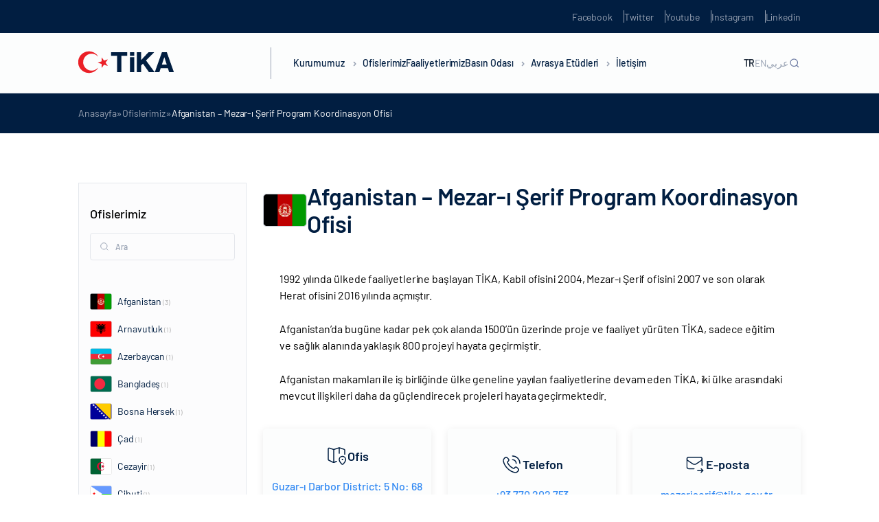

--- FILE ---
content_type: text/html; charset=UTF-8
request_url: https://tika.gov.tr/office/afganistan-mezar-i-serif-program-koordinasyon-ofisi/
body_size: 23970
content:
<!DOCTYPE html>
<html lang="tr-TR">

<head>
	<meta charset="UTF-8" />
	<meta http-equiv="X-UA-Compatible" content="IE=edge" />
	<meta name="viewport" content="width=device-width, initial-scale=1.0, minimum-scale=1, maximum-scale=1" />
	<meta name='robots' content='index, follow, max-image-preview:large, max-snippet:-1, max-video-preview:-1' />
<link rel="alternate" href="https://tika.gov.tr/office/afganistan-mezar-i-serif-program-koordinasyon-ofisi/" hreflang="tr" />
<link rel="alternate" href="https://tika.gov.tr/en/office/afghanistan-mazar-e-sharif-program-coordination-office/" hreflang="en" />
<link rel="alternate" href="https://tika.gov.tr/ar/office/%d8%a7%d9%81%d8%ba%d8%a7%d9%86%d8%b3%d8%aa%d8%a7%d9%86-%d9%85%d9%83%d8%aa%d8%a8-%d8%aa%d9%86%d8%b3%d9%8a%d9%82%d9%8a%d8%a9-%d8%a8%d8%b1%d9%86%d8%a7%d9%85%d8%ac-%d9%85%d8%b2%d8%a7%d8%b1-%d8%a7%d9%84/" hreflang="ar" />

	<!-- This site is optimized with the Yoast SEO plugin v22.5 - https://yoast.com/wordpress/plugins/seo/ -->
	<title>Afganistan - Mezar-ı Şerif Program Koordinasyon Ofisi - TİKA</title>
	<link rel="canonical" href="https://tika.gov.tr/office/afganistan-mezar-i-serif-program-koordinasyon-ofisi/" />
	<meta property="og:locale" content="tr_TR" />
	<meta property="og:locale:alternate" content="en_US" />
	<meta property="og:locale:alternate" content="ar_AR" />
	<meta property="og:type" content="article" />
	<meta property="og:title" content="Afganistan - Mezar-ı Şerif Program Koordinasyon Ofisi - TİKA" />
	<meta property="og:description" content="1992 yılında ülkede faaliyetlerine başlayan TİKA, Kabil ofisini 2004, Mezar-ı Şerif ofisini 2007 ve son olarak Herat ofisini 2016 yılında açmıştır. Afganistan’da bugüne kadar pek çok alanda 1500’ün üzerinde proje ve faaliyet yürüten TİKA, sadece eğitim ve sağlık alanında yaklaşık 800 projeyi hayata geçirmiştir. Afganistan makamları ile iş birliğinde ülke geneline yayılan faaliyetlerine devam eden ..." />
	<meta property="og:url" content="https://tika.gov.tr/office/afganistan-mezar-i-serif-program-koordinasyon-ofisi/" />
	<meta property="og:site_name" content="TİKA" />
	<meta property="article:modified_time" content="2023-06-09T08:37:55+00:00" />
	<meta name="twitter:card" content="summary_large_image" />
	<meta name="twitter:label1" content="Tahmini okuma süresi" />
	<meta name="twitter:data1" content="1 dakika" />
	<script type="application/ld+json" class="yoast-schema-graph">{"@context":"https://schema.org","@graph":[{"@type":"WebPage","@id":"https://tika.gov.tr/office/afganistan-mezar-i-serif-program-koordinasyon-ofisi/","url":"https://tika.gov.tr/office/afganistan-mezar-i-serif-program-koordinasyon-ofisi/","name":"Afganistan - Mezar-ı Şerif Program Koordinasyon Ofisi - TİKA","isPartOf":{"@id":"https://tika.gov.tr/#website"},"datePublished":"2023-01-04T21:38:07+00:00","dateModified":"2023-06-09T08:37:55+00:00","breadcrumb":{"@id":"https://tika.gov.tr/office/afganistan-mezar-i-serif-program-koordinasyon-ofisi/#breadcrumb"},"inLanguage":"tr","potentialAction":[{"@type":"ReadAction","target":["https://tika.gov.tr/office/afganistan-mezar-i-serif-program-koordinasyon-ofisi/"]}]},{"@type":"BreadcrumbList","@id":"https://tika.gov.tr/office/afganistan-mezar-i-serif-program-koordinasyon-ofisi/#breadcrumb","itemListElement":[{"@type":"ListItem","position":1,"name":"Anasayfa","item":"https://tika.gov.tr/"},{"@type":"ListItem","position":2,"name":"Ofislerimiz","item":"https://tika.gov.tr/ofislerimiz/"},{"@type":"ListItem","position":3,"name":"Afganistan &#8211; Mezar-ı Şerif Program Koordinasyon Ofisi"}]},{"@type":"WebSite","@id":"https://tika.gov.tr/#website","url":"https://tika.gov.tr/","name":"TİKA","description":"","potentialAction":[{"@type":"SearchAction","target":{"@type":"EntryPoint","urlTemplate":"https://tika.gov.tr/?s={search_term_string}"},"query-input":"required name=search_term_string"}],"inLanguage":"tr"}]}</script>
	<!-- / Yoast SEO plugin. -->


<link rel='dns-prefetch' href='//tika.gov.tr' />
<link rel='dns-prefetch' href='//cdn.jsdelivr.net' />
<link rel='dns-prefetch' href='//player.vimeo.com' />
<link rel="alternate" type="application/rss+xml" title="TİKA &raquo; akışı" href="https://tika.gov.tr/feed/" />
<link rel="alternate" type="application/rss+xml" title="TİKA &raquo; yorum akışı" href="https://tika.gov.tr/comments/feed/" />
<link rel="alternate" title="oEmbed (JSON)" type="application/json+oembed" href="https://tika.gov.tr/wp-json/oembed/1.0/embed?url=https%3A%2F%2Ftika.gov.tr%2Foffice%2Fafganistan-mezar-i-serif-program-koordinasyon-ofisi%2F" />
<link rel="alternate" title="oEmbed (XML)" type="text/xml+oembed" href="https://tika.gov.tr/wp-json/oembed/1.0/embed?url=https%3A%2F%2Ftika.gov.tr%2Foffice%2Fafganistan-mezar-i-serif-program-koordinasyon-ofisi%2F&#038;format=xml" />
<style id='wp-img-auto-sizes-contain-inline-css' type='text/css'>
img:is([sizes=auto i],[sizes^="auto," i]){contain-intrinsic-size:3000px 1500px}
/*# sourceURL=wp-img-auto-sizes-contain-inline-css */
</style>
<style id='wp-emoji-styles-inline-css' type='text/css'>

	img.wp-smiley, img.emoji {
		display: inline !important;
		border: none !important;
		box-shadow: none !important;
		height: 1em !important;
		width: 1em !important;
		margin: 0 0.07em !important;
		vertical-align: -0.1em !important;
		background: none !important;
		padding: 0 !important;
	}
/*# sourceURL=wp-emoji-styles-inline-css */
</style>
<style id='wp-block-library-inline-css' type='text/css'>
:root{--wp-block-synced-color:#7a00df;--wp-block-synced-color--rgb:122,0,223;--wp-bound-block-color:var(--wp-block-synced-color);--wp-editor-canvas-background:#ddd;--wp-admin-theme-color:#007cba;--wp-admin-theme-color--rgb:0,124,186;--wp-admin-theme-color-darker-10:#006ba1;--wp-admin-theme-color-darker-10--rgb:0,107,160.5;--wp-admin-theme-color-darker-20:#005a87;--wp-admin-theme-color-darker-20--rgb:0,90,135;--wp-admin-border-width-focus:2px}@media (min-resolution:192dpi){:root{--wp-admin-border-width-focus:1.5px}}.wp-element-button{cursor:pointer}:root .has-very-light-gray-background-color{background-color:#eee}:root .has-very-dark-gray-background-color{background-color:#313131}:root .has-very-light-gray-color{color:#eee}:root .has-very-dark-gray-color{color:#313131}:root .has-vivid-green-cyan-to-vivid-cyan-blue-gradient-background{background:linear-gradient(135deg,#00d084,#0693e3)}:root .has-purple-crush-gradient-background{background:linear-gradient(135deg,#34e2e4,#4721fb 50%,#ab1dfe)}:root .has-hazy-dawn-gradient-background{background:linear-gradient(135deg,#faaca8,#dad0ec)}:root .has-subdued-olive-gradient-background{background:linear-gradient(135deg,#fafae1,#67a671)}:root .has-atomic-cream-gradient-background{background:linear-gradient(135deg,#fdd79a,#004a59)}:root .has-nightshade-gradient-background{background:linear-gradient(135deg,#330968,#31cdcf)}:root .has-midnight-gradient-background{background:linear-gradient(135deg,#020381,#2874fc)}:root{--wp--preset--font-size--normal:16px;--wp--preset--font-size--huge:42px}.has-regular-font-size{font-size:1em}.has-larger-font-size{font-size:2.625em}.has-normal-font-size{font-size:var(--wp--preset--font-size--normal)}.has-huge-font-size{font-size:var(--wp--preset--font-size--huge)}.has-text-align-center{text-align:center}.has-text-align-left{text-align:left}.has-text-align-right{text-align:right}.has-fit-text{white-space:nowrap!important}#end-resizable-editor-section{display:none}.aligncenter{clear:both}.items-justified-left{justify-content:flex-start}.items-justified-center{justify-content:center}.items-justified-right{justify-content:flex-end}.items-justified-space-between{justify-content:space-between}.screen-reader-text{border:0;clip-path:inset(50%);height:1px;margin:-1px;overflow:hidden;padding:0;position:absolute;width:1px;word-wrap:normal!important}.screen-reader-text:focus{background-color:#ddd;clip-path:none;color:#444;display:block;font-size:1em;height:auto;left:5px;line-height:normal;padding:15px 23px 14px;text-decoration:none;top:5px;width:auto;z-index:100000}html :where(.has-border-color){border-style:solid}html :where([style*=border-top-color]){border-top-style:solid}html :where([style*=border-right-color]){border-right-style:solid}html :where([style*=border-bottom-color]){border-bottom-style:solid}html :where([style*=border-left-color]){border-left-style:solid}html :where([style*=border-width]){border-style:solid}html :where([style*=border-top-width]){border-top-style:solid}html :where([style*=border-right-width]){border-right-style:solid}html :where([style*=border-bottom-width]){border-bottom-style:solid}html :where([style*=border-left-width]){border-left-style:solid}html :where(img[class*=wp-image-]){height:auto;max-width:100%}:where(figure){margin:0 0 1em}html :where(.is-position-sticky){--wp-admin--admin-bar--position-offset:var(--wp-admin--admin-bar--height,0px)}@media screen and (max-width:600px){html :where(.is-position-sticky){--wp-admin--admin-bar--position-offset:0px}}

/*# sourceURL=wp-block-library-inline-css */
</style><style id='global-styles-inline-css' type='text/css'>
:root{--wp--preset--aspect-ratio--square: 1;--wp--preset--aspect-ratio--4-3: 4/3;--wp--preset--aspect-ratio--3-4: 3/4;--wp--preset--aspect-ratio--3-2: 3/2;--wp--preset--aspect-ratio--2-3: 2/3;--wp--preset--aspect-ratio--16-9: 16/9;--wp--preset--aspect-ratio--9-16: 9/16;--wp--preset--color--black: #000000;--wp--preset--color--cyan-bluish-gray: #abb8c3;--wp--preset--color--white: #ffffff;--wp--preset--color--pale-pink: #f78da7;--wp--preset--color--vivid-red: #cf2e2e;--wp--preset--color--luminous-vivid-orange: #ff6900;--wp--preset--color--luminous-vivid-amber: #fcb900;--wp--preset--color--light-green-cyan: #7bdcb5;--wp--preset--color--vivid-green-cyan: #00d084;--wp--preset--color--pale-cyan-blue: #8ed1fc;--wp--preset--color--vivid-cyan-blue: #0693e3;--wp--preset--color--vivid-purple: #9b51e0;--wp--preset--gradient--vivid-cyan-blue-to-vivid-purple: linear-gradient(135deg,rgb(6,147,227) 0%,rgb(155,81,224) 100%);--wp--preset--gradient--light-green-cyan-to-vivid-green-cyan: linear-gradient(135deg,rgb(122,220,180) 0%,rgb(0,208,130) 100%);--wp--preset--gradient--luminous-vivid-amber-to-luminous-vivid-orange: linear-gradient(135deg,rgb(252,185,0) 0%,rgb(255,105,0) 100%);--wp--preset--gradient--luminous-vivid-orange-to-vivid-red: linear-gradient(135deg,rgb(255,105,0) 0%,rgb(207,46,46) 100%);--wp--preset--gradient--very-light-gray-to-cyan-bluish-gray: linear-gradient(135deg,rgb(238,238,238) 0%,rgb(169,184,195) 100%);--wp--preset--gradient--cool-to-warm-spectrum: linear-gradient(135deg,rgb(74,234,220) 0%,rgb(151,120,209) 20%,rgb(207,42,186) 40%,rgb(238,44,130) 60%,rgb(251,105,98) 80%,rgb(254,248,76) 100%);--wp--preset--gradient--blush-light-purple: linear-gradient(135deg,rgb(255,206,236) 0%,rgb(152,150,240) 100%);--wp--preset--gradient--blush-bordeaux: linear-gradient(135deg,rgb(254,205,165) 0%,rgb(254,45,45) 50%,rgb(107,0,62) 100%);--wp--preset--gradient--luminous-dusk: linear-gradient(135deg,rgb(255,203,112) 0%,rgb(199,81,192) 50%,rgb(65,88,208) 100%);--wp--preset--gradient--pale-ocean: linear-gradient(135deg,rgb(255,245,203) 0%,rgb(182,227,212) 50%,rgb(51,167,181) 100%);--wp--preset--gradient--electric-grass: linear-gradient(135deg,rgb(202,248,128) 0%,rgb(113,206,126) 100%);--wp--preset--gradient--midnight: linear-gradient(135deg,rgb(2,3,129) 0%,rgb(40,116,252) 100%);--wp--preset--font-size--small: 13px;--wp--preset--font-size--medium: 20px;--wp--preset--font-size--large: 36px;--wp--preset--font-size--x-large: 42px;--wp--preset--spacing--20: 0.44rem;--wp--preset--spacing--30: 0.67rem;--wp--preset--spacing--40: 1rem;--wp--preset--spacing--50: 1.5rem;--wp--preset--spacing--60: 2.25rem;--wp--preset--spacing--70: 3.38rem;--wp--preset--spacing--80: 5.06rem;--wp--preset--shadow--natural: 6px 6px 9px rgba(0, 0, 0, 0.2);--wp--preset--shadow--deep: 12px 12px 50px rgba(0, 0, 0, 0.4);--wp--preset--shadow--sharp: 6px 6px 0px rgba(0, 0, 0, 0.2);--wp--preset--shadow--outlined: 6px 6px 0px -3px rgb(255, 255, 255), 6px 6px rgb(0, 0, 0);--wp--preset--shadow--crisp: 6px 6px 0px rgb(0, 0, 0);}:where(.is-layout-flex){gap: 0.5em;}:where(.is-layout-grid){gap: 0.5em;}body .is-layout-flex{display: flex;}.is-layout-flex{flex-wrap: wrap;align-items: center;}.is-layout-flex > :is(*, div){margin: 0;}body .is-layout-grid{display: grid;}.is-layout-grid > :is(*, div){margin: 0;}:where(.wp-block-columns.is-layout-flex){gap: 2em;}:where(.wp-block-columns.is-layout-grid){gap: 2em;}:where(.wp-block-post-template.is-layout-flex){gap: 1.25em;}:where(.wp-block-post-template.is-layout-grid){gap: 1.25em;}.has-black-color{color: var(--wp--preset--color--black) !important;}.has-cyan-bluish-gray-color{color: var(--wp--preset--color--cyan-bluish-gray) !important;}.has-white-color{color: var(--wp--preset--color--white) !important;}.has-pale-pink-color{color: var(--wp--preset--color--pale-pink) !important;}.has-vivid-red-color{color: var(--wp--preset--color--vivid-red) !important;}.has-luminous-vivid-orange-color{color: var(--wp--preset--color--luminous-vivid-orange) !important;}.has-luminous-vivid-amber-color{color: var(--wp--preset--color--luminous-vivid-amber) !important;}.has-light-green-cyan-color{color: var(--wp--preset--color--light-green-cyan) !important;}.has-vivid-green-cyan-color{color: var(--wp--preset--color--vivid-green-cyan) !important;}.has-pale-cyan-blue-color{color: var(--wp--preset--color--pale-cyan-blue) !important;}.has-vivid-cyan-blue-color{color: var(--wp--preset--color--vivid-cyan-blue) !important;}.has-vivid-purple-color{color: var(--wp--preset--color--vivid-purple) !important;}.has-black-background-color{background-color: var(--wp--preset--color--black) !important;}.has-cyan-bluish-gray-background-color{background-color: var(--wp--preset--color--cyan-bluish-gray) !important;}.has-white-background-color{background-color: var(--wp--preset--color--white) !important;}.has-pale-pink-background-color{background-color: var(--wp--preset--color--pale-pink) !important;}.has-vivid-red-background-color{background-color: var(--wp--preset--color--vivid-red) !important;}.has-luminous-vivid-orange-background-color{background-color: var(--wp--preset--color--luminous-vivid-orange) !important;}.has-luminous-vivid-amber-background-color{background-color: var(--wp--preset--color--luminous-vivid-amber) !important;}.has-light-green-cyan-background-color{background-color: var(--wp--preset--color--light-green-cyan) !important;}.has-vivid-green-cyan-background-color{background-color: var(--wp--preset--color--vivid-green-cyan) !important;}.has-pale-cyan-blue-background-color{background-color: var(--wp--preset--color--pale-cyan-blue) !important;}.has-vivid-cyan-blue-background-color{background-color: var(--wp--preset--color--vivid-cyan-blue) !important;}.has-vivid-purple-background-color{background-color: var(--wp--preset--color--vivid-purple) !important;}.has-black-border-color{border-color: var(--wp--preset--color--black) !important;}.has-cyan-bluish-gray-border-color{border-color: var(--wp--preset--color--cyan-bluish-gray) !important;}.has-white-border-color{border-color: var(--wp--preset--color--white) !important;}.has-pale-pink-border-color{border-color: var(--wp--preset--color--pale-pink) !important;}.has-vivid-red-border-color{border-color: var(--wp--preset--color--vivid-red) !important;}.has-luminous-vivid-orange-border-color{border-color: var(--wp--preset--color--luminous-vivid-orange) !important;}.has-luminous-vivid-amber-border-color{border-color: var(--wp--preset--color--luminous-vivid-amber) !important;}.has-light-green-cyan-border-color{border-color: var(--wp--preset--color--light-green-cyan) !important;}.has-vivid-green-cyan-border-color{border-color: var(--wp--preset--color--vivid-green-cyan) !important;}.has-pale-cyan-blue-border-color{border-color: var(--wp--preset--color--pale-cyan-blue) !important;}.has-vivid-cyan-blue-border-color{border-color: var(--wp--preset--color--vivid-cyan-blue) !important;}.has-vivid-purple-border-color{border-color: var(--wp--preset--color--vivid-purple) !important;}.has-vivid-cyan-blue-to-vivid-purple-gradient-background{background: var(--wp--preset--gradient--vivid-cyan-blue-to-vivid-purple) !important;}.has-light-green-cyan-to-vivid-green-cyan-gradient-background{background: var(--wp--preset--gradient--light-green-cyan-to-vivid-green-cyan) !important;}.has-luminous-vivid-amber-to-luminous-vivid-orange-gradient-background{background: var(--wp--preset--gradient--luminous-vivid-amber-to-luminous-vivid-orange) !important;}.has-luminous-vivid-orange-to-vivid-red-gradient-background{background: var(--wp--preset--gradient--luminous-vivid-orange-to-vivid-red) !important;}.has-very-light-gray-to-cyan-bluish-gray-gradient-background{background: var(--wp--preset--gradient--very-light-gray-to-cyan-bluish-gray) !important;}.has-cool-to-warm-spectrum-gradient-background{background: var(--wp--preset--gradient--cool-to-warm-spectrum) !important;}.has-blush-light-purple-gradient-background{background: var(--wp--preset--gradient--blush-light-purple) !important;}.has-blush-bordeaux-gradient-background{background: var(--wp--preset--gradient--blush-bordeaux) !important;}.has-luminous-dusk-gradient-background{background: var(--wp--preset--gradient--luminous-dusk) !important;}.has-pale-ocean-gradient-background{background: var(--wp--preset--gradient--pale-ocean) !important;}.has-electric-grass-gradient-background{background: var(--wp--preset--gradient--electric-grass) !important;}.has-midnight-gradient-background{background: var(--wp--preset--gradient--midnight) !important;}.has-small-font-size{font-size: var(--wp--preset--font-size--small) !important;}.has-medium-font-size{font-size: var(--wp--preset--font-size--medium) !important;}.has-large-font-size{font-size: var(--wp--preset--font-size--large) !important;}.has-x-large-font-size{font-size: var(--wp--preset--font-size--x-large) !important;}
/*# sourceURL=global-styles-inline-css */
</style>

<style id='classic-theme-styles-inline-css' type='text/css'>
/*! This file is auto-generated */
.wp-block-button__link{color:#fff;background-color:#32373c;border-radius:9999px;box-shadow:none;text-decoration:none;padding:calc(.667em + 2px) calc(1.333em + 2px);font-size:1.125em}.wp-block-file__button{background:#32373c;color:#fff;text-decoration:none}
/*# sourceURL=/wp-includes/css/classic-themes.min.css */
</style>
<link rel='stylesheet' id='ctf_styles-css' href='https://tika.gov.tr/wp-content/plugins/custom-twitter-feeds-pro/css/ctf-styles.min.css?ver=2.4.1' type='text/css' media='all' />
<link rel='stylesheet' id='tika-style-css' href='https://tika.gov.tr/wp-content/themes/tika/style.css?ver=6.9' type='text/css' media='all' />
<link rel='stylesheet' id='tika-main-css' href='https://tika.gov.tr/wp-content/themes/tika/dist/css/main.min.css?ver=6.9' type='text/css' media='all' />
<link rel='stylesheet' id='tika-swiper-css' href='https://cdn.jsdelivr.net/npm/swiper/swiper-bundle.min.js?ver=6.9' type='text/css' media='all' />
<link rel='stylesheet' id='wp-block-paragraph-css' href='https://tika.gov.tr/wp-includes/blocks/paragraph/style.min.css?ver=6.9' type='text/css' media='all' />
<link rel="https://api.w.org/" href="https://tika.gov.tr/wp-json/" /><link rel="alternate" title="JSON" type="application/json" href="https://tika.gov.tr/wp-json/wp/v2/office/118538" /><link rel="EditURI" type="application/rsd+xml" title="RSD" href="https://tika.gov.tr/xmlrpc.php?rsd" />
<meta name="generator" content="WordPress 6.9" />
<link rel='shortlink' href='https://tika.gov.tr/?p=118538' />
<link rel="icon" href="https://tika.gov.tr/wp-content/uploads/2023/01/cropped-tika-favicon-32x32.png" sizes="32x32" />
<link rel="icon" href="https://tika.gov.tr/wp-content/uploads/2023/01/cropped-tika-favicon-192x192.png" sizes="192x192" />
<link rel="apple-touch-icon" href="https://tika.gov.tr/wp-content/uploads/2023/01/cropped-tika-favicon-180x180.png" />
<meta name="msapplication-TileImage" content="https://tika.gov.tr/wp-content/uploads/2023/01/cropped-tika-favicon-270x270.png" />
</head>

<body class="wp-singular office-template-default single single-office postid-118538 wp-theme-tika body-office-detail language-tr">
		<section class="header-up-side">
    <div class="container">
        <div class="header-up-side-main">
            <ul class="header-up-side-list">
                                    <li class="header-up-side-list-item">
                        <a href="https://www.facebook.com/TikaTurkiye" target="_blank" class="header-up-side-list-item-link">Facebook</a>
                    </li>
                                    <li class="header-up-side-list-item">
                        <a href="https://twitter.com/Tika_Turkiye" target="_blank" class="header-up-side-list-item-link">Twitter</a>
                    </li>
                                    <li class="header-up-side-list-item">
                        <a href="https://www.youtube.com/channel/UCu7Kw-IqmzKA_y3ACBHFCiQ" target="_blank" class="header-up-side-list-item-link">Youtube</a>
                    </li>
                                    <li class="header-up-side-list-item">
                        <a href="https://www.instagram.com/tika_turkiye/" target="_blank" class="header-up-side-list-item-link">Instagram</a>
                    </li>
                                    <li class="header-up-side-list-item">
                        <a href="https://www.linkedin.com/company/11336991/" target="_blank" class="header-up-side-list-item-link">Linkedin</a>
                    </li>
                            </ul>
        </div>
    </div>
</section>

<header class="header ">
    <div class="container w-100 h-100">
        <div class="header-main">
                            <div class="header-logo">
                    <a href="https://tika.gov.tr">
                        <figure>
                            <img src="https://tika.gov.tr/wp-content/uploads/2025/12/tika_logo_139x39px.png" alt="">                        </figure>
                    </a>
                </div>
                        <div class="header-nav">
                <nav class="header-nav-menu">
                    <div class="header-nav-menu-m-search">
                        <div class="header-nav-menu-m-search-form">
                            <form action="https://tika.gov.tr/" method="get">
                                <input id="search-placeholder" type="text" name="s">
                                <label for="search-placeholder">Ara</label>
                            </form>
                        </div>
                    </div>
                    <ul class="header-nav-menu-list">
                                                        <li class="header-nav-menu-list-item">
                                    <a href="javascript:;" class="header-nav-menu-list-item-link">Kurumumuz <i class="header-nav-menu-list-item-angle"></i></a>

                                                                            <div class="header-nav-menu-dropdown row-2">
                                            <div class="header-nav-menu-dropdown-contain">
                                                <div class="header-nav-menu-dropdown-prev-btn">
                                                    <div class="container">
                                                        <div class="header-nav-menu-dropdown-prev-btn-title">
                                                            <h6>Kurumumuz</h6>
                                                        </div>
                                                    </div>
                                                </div>
                                                <div class="container w-100 h-100">
                                                    <div class="header-nav-menu-dropdown-main">
                                                        <div class="header-nav-menu-dropdown-article">
                                                            <div class="header-nav-menu-dropdown-article-title">
                                                                <h5>Kurumumuz</h5>
                                                            </div>
                                                            <div class="header-nav-menu-dropdown-article-text">
                                                                <p>TİKA, köklü tarihinden emanet aldığı kardeşlik ve dayanışma ruhunu daha fazla insana ulaştırmak için çıktığı bu yolda 30 yılı geride bıraktı. Başta yeni kurulan Türk Cumhuriyetleri ve komşu ülkeler ile güçlü iş birlikleri tesis etmesi amacıyla 1992 yılında kurulan TİKA, Türkiye’nin istikrarlı büyümesi ve uluslararası alanda artan etkisi neticesinde bugün 5 kıtada faaliyetlerini sürdürmektedir.</p>
                                                            </div>
                                                        </div>
                                                        <div class="header-nav-menu-dropdown-content">
                                                            <div class="header-nav-menu-dropdown-content-col">
                                                                <ul class="header-nav-menu-dropdown-content-list nav">

                                                                                                                                                <li class="header-nav-menu-dropdown-content-list-item">
                                                                                <a href="https://tika.gov.tr/kurumumuz/hakkimizda/" class="header-nav-menu-dropdown-content-list-item-link" >Hakkımızda</a>

                                                                                
                                                                            </li>
                                                                                                                                                <li class="header-nav-menu-dropdown-content-list-item">
                                                                                <a href="https://tika.gov.tr/kurumumuz/baskan/" class="header-nav-menu-dropdown-content-list-item-link" >Başkan</a>

                                                                                
                                                                            </li>
                                                                                                                                                <li class="header-nav-menu-dropdown-content-list-item">
                                                                                <a href="https://tika.gov.tr/kurumumuz/tarihce/" class="header-nav-menu-dropdown-content-list-item-link" >Tarihçe</a>

                                                                                
                                                                            </li>
                                                                                                                                                <li class="header-nav-menu-dropdown-content-list-item">
                                                                                <a href="javascript:;" class="header-nav-menu-dropdown-content-list-item-link" data-target="#mevzuat" data-toggle="tab">Mevzuat</a>

                                                                                                                                                                    <div class="header-nav-menu-dropdown-content-list-item-accordion">
                                                                                        <ul class="header-nav-menu-dropdown-content-list-item-accordion-list">
                                                                                                                                                                                                <li class="header-nav-menu-dropdown-content-list-item-accordion-list-item">
                                                                                                        <a href="https://tika.gov.tr/kurumumuz/mevzuat/teskilat-kanunu/" class="header-nav-menu-dropdown-content-list-item-accordion-list-item-link">Teşkilat Kanunu</a>
                                                                                                    </li>
                                                                                                                                                                                                <li class="header-nav-menu-dropdown-content-list-item-accordion-list-item">
                                                                                                        <a href="https://tika.gov.tr/kurumumuz/mevzuat/yonetmelikler/" class="header-nav-menu-dropdown-content-list-item-accordion-list-item-link">Yönetmelikler</a>
                                                                                                    </li>
                                                                                                                                                                                                <li class="header-nav-menu-dropdown-content-list-item-accordion-list-item">
                                                                                                        <a href="https://tika.gov.tr/kurumumuz/mevzuat/yonergeler/" class="header-nav-menu-dropdown-content-list-item-accordion-list-item-link">Yönergeler</a>
                                                                                                    </li>
                                                                                                                                                                                                <li class="header-nav-menu-dropdown-content-list-item-accordion-list-item">
                                                                                                        <a href="https://tika.gov.tr/kurumumuz/mevzuat/esaslar/" class="header-nav-menu-dropdown-content-list-item-accordion-list-item-link">Esaslar</a>
                                                                                                    </li>
                                                                                                                                                                                                <li class="header-nav-menu-dropdown-content-list-item-accordion-list-item">
                                                                                                        <a href="https://tika.gov.tr/kurumumuz/mevzuat/ilgili-genelgeler/" class="header-nav-menu-dropdown-content-list-item-accordion-list-item-link">İlgili Genelgeler</a>
                                                                                                    </li>
                                                                                                                                                                                    </ul>
                                                                                    </div>
                                                                                
                                                                            </li>
                                                                                                                                                <li class="header-nav-menu-dropdown-content-list-item">
                                                                                <a href="https://tika.gov.tr/kurumumuz/bakan/" class="header-nav-menu-dropdown-content-list-item-link" >Bakan</a>

                                                                                
                                                                            </li>
                                                                                                                                                <li class="header-nav-menu-dropdown-content-list-item">
                                                                                <a href="https://tika.gov.tr/kurumumuz/teskilat-semasi/" class="header-nav-menu-dropdown-content-list-item-link" >Teşkilat Şeması</a>

                                                                                
                                                                            </li>
                                                                                                                                                <li class="header-nav-menu-dropdown-content-list-item">
                                                                                <a href="https://tika.gov.tr/kurumumuz/bakan-yardimcisi/" class="header-nav-menu-dropdown-content-list-item-link" >Bakan Yardımcısı</a>

                                                                                
                                                                            </li>
                                                                                                                                                <li class="header-nav-menu-dropdown-content-list-item">
                                                                                <a href="https://tika.gov.tr/kurumumuz/kurumsal-kimlik/" class="header-nav-menu-dropdown-content-list-item-link" >Kurumsal Kimlik</a>

                                                                                
                                                                            </li>
                                                                                                                                    </ul>
                                                            </div>

                                                                                                                                <div class="header-nav-menu-dropdown-content-col tab-content">
                                                                        <ul class="header-nav-menu-dropdown-content-tab tab-pane" id="mevzuat">
                                                                                                                                                                <li class="header-nav-menu-dropdown-content-tab-item">
                                                                                        <a href="https://tika.gov.tr/kurumumuz/mevzuat/teskilat-kanunu/" class="header-nav-menu-dropdown-content-tab-item-link">Teşkilat Kanunu</a>
                                                                                    </li>
                                                                                                                                                                <li class="header-nav-menu-dropdown-content-tab-item">
                                                                                        <a href="https://tika.gov.tr/kurumumuz/mevzuat/yonetmelikler/" class="header-nav-menu-dropdown-content-tab-item-link">Yönetmelikler</a>
                                                                                    </li>
                                                                                                                                                                <li class="header-nav-menu-dropdown-content-tab-item">
                                                                                        <a href="https://tika.gov.tr/kurumumuz/mevzuat/yonergeler/" class="header-nav-menu-dropdown-content-tab-item-link">Yönergeler</a>
                                                                                    </li>
                                                                                                                                                                <li class="header-nav-menu-dropdown-content-tab-item">
                                                                                        <a href="https://tika.gov.tr/kurumumuz/mevzuat/esaslar/" class="header-nav-menu-dropdown-content-tab-item-link">Esaslar</a>
                                                                                    </li>
                                                                                                                                                                <li class="header-nav-menu-dropdown-content-tab-item">
                                                                                        <a href="https://tika.gov.tr/kurumumuz/mevzuat/ilgili-genelgeler/" class="header-nav-menu-dropdown-content-tab-item-link">İlgili Genelgeler</a>
                                                                                    </li>
                                                                                                                                                    </ul>
                                                                    </div>
                                                            

                                                        </div>
                                                    </div>
                                                </div>
                                            </div>
                                        </div>
                                                                    </li>
                                                        <li class="header-nav-menu-list-item">
                                    <a href="https://tika.gov.tr/ofislerimiz/" class="header-nav-menu-list-item-link">Ofislerimiz </a>

                                                                    </li>
                                                        <li class="header-nav-menu-list-item">
                                    <a href="https://tika.gov.tr/faaliyetlerimiz/" class="header-nav-menu-list-item-link">Faaliyetlerimiz </a>

                                                                    </li>
                                                        <li class="header-nav-menu-list-item">
                                    <a href="javascript:;" class="header-nav-menu-list-item-link">Basın Odası <i class="header-nav-menu-list-item-angle"></i></a>

                                                                            <div class="header-nav-menu-dropdown row-1">
                                            <div class="header-nav-menu-dropdown-contain">
                                                <div class="header-nav-menu-dropdown-prev-btn">
                                                    <div class="container">
                                                        <div class="header-nav-menu-dropdown-prev-btn-title">
                                                            <h6>Basın Odası</h6>
                                                        </div>
                                                    </div>
                                                </div>
                                                <div class="container w-100 h-100">
                                                    <div class="header-nav-menu-dropdown-main">
                                                        <div class="header-nav-menu-dropdown-article">
                                                            <div class="header-nav-menu-dropdown-article-title">
                                                                <h5>Basın Odası</h5>
                                                            </div>
                                                            <div class="header-nav-menu-dropdown-article-text">
                                                                <p></p>
                                                            </div>
                                                        </div>
                                                        <div class="header-nav-menu-dropdown-content">
                                                            <div class="header-nav-menu-dropdown-content-col">
                                                                <ul class="header-nav-menu-dropdown-content-list nav">

                                                                                                                                                <li class="header-nav-menu-dropdown-content-list-item">
                                                                                <a href="https://tika.gov.tr/basin-odasi/haberler/" class="header-nav-menu-dropdown-content-list-item-link" >Haberler</a>

                                                                                
                                                                            </li>
                                                                                                                                                <li class="header-nav-menu-dropdown-content-list-item">
                                                                                <a href="https://tika.gov.tr/basin-odasi/duyurular/" class="header-nav-menu-dropdown-content-list-item-link" >Duyurular</a>

                                                                                
                                                                            </li>
                                                                                                                                                <li class="header-nav-menu-dropdown-content-list-item">
                                                                                <a href="javascript:;" class="header-nav-menu-dropdown-content-list-item-link" data-target="#yayinlar" data-toggle="tab">Yayınlar</a>

                                                                                                                                                                    <div class="header-nav-menu-dropdown-content-list-item-accordion">
                                                                                        <ul class="header-nav-menu-dropdown-content-list-item-accordion-list">
                                                                                                                                                                                                <li class="header-nav-menu-dropdown-content-list-item-accordion-list-item">
                                                                                                        <a href="https://tika.gov.tr/basin-odasi/yayinlar/turkiye-kalkinma-yardimlari-raporlari/" class="header-nav-menu-dropdown-content-list-item-accordion-list-item-link">Türkiye Kalkınma Yardımları Raporları</a>
                                                                                                    </li>
                                                                                                                                                                                                <li class="header-nav-menu-dropdown-content-list-item-accordion-list-item">
                                                                                                        <a href="https://tika.gov.tr/basin-odasi/yayinlar/tika-faaliyet-raporlari/" class="header-nav-menu-dropdown-content-list-item-accordion-list-item-link">TİKA Faaliyet Raporları</a>
                                                                                                    </li>
                                                                                                                                                                                                <li class="header-nav-menu-dropdown-content-list-item-accordion-list-item">
                                                                                                        <a href="https://tika.gov.tr/basin-odasi/yayinlar/stratejik-plan/" class="header-nav-menu-dropdown-content-list-item-accordion-list-item-link">Stratejik Plan</a>
                                                                                                    </li>
                                                                                                                                                                                                <li class="header-nav-menu-dropdown-content-list-item-accordion-list-item">
                                                                                                        <a href="https://tika.gov.tr/basin-odasi/yayinlar/performans-programi/" class="header-nav-menu-dropdown-content-list-item-accordion-list-item-link">Performans Programı</a>
                                                                                                    </li>
                                                                                                                                                                                                <li class="header-nav-menu-dropdown-content-list-item-accordion-list-item">
                                                                                                        <a href="https://tika.gov.tr/basin-odasi/yayinlar/kurumsal-mali-durum-ve-beklentiler/" class="header-nav-menu-dropdown-content-list-item-accordion-list-item-link">Kurumsal Mali Durum ve Beklentiler</a>
                                                                                                    </li>
                                                                                                                                                                                                <li class="header-nav-menu-dropdown-content-list-item-accordion-list-item">
                                                                                                        <a href="https://tika.gov.tr/basin-odasi/yayinlar/tanitim-brosurleri/" class="header-nav-menu-dropdown-content-list-item-accordion-list-item-link">Tanıtım Broşürleri</a>
                                                                                                    </li>
                                                                                                                                                                                                <li class="header-nav-menu-dropdown-content-list-item-accordion-list-item">
                                                                                                        <a href="https://tika.gov.tr/basin-odasi/yayinlar/prestij-eserler/" class="header-nav-menu-dropdown-content-list-item-accordion-list-item-link">Prestij Eserler</a>
                                                                                                    </li>
                                                                                                                                                                                                <li class="header-nav-menu-dropdown-content-list-item-accordion-list-item">
                                                                                                        <a href="" class="header-nav-menu-dropdown-content-list-item-accordion-list-item-link"></a>
                                                                                                    </li>
                                                                                                                                                                                    </ul>
                                                                                    </div>
                                                                                
                                                                            </li>
                                                                                                                                                <li class="header-nav-menu-dropdown-content-list-item">
                                                                                <a href="https://tika.gov.tr/basin-odasi/foto-galeri/" class="header-nav-menu-dropdown-content-list-item-link" >Foto Galeri</a>

                                                                                
                                                                            </li>
                                                                                                                                                <li class="header-nav-menu-dropdown-content-list-item">
                                                                                <a href="https://tika.gov.tr/basin-odasi/video-galeri/" class="header-nav-menu-dropdown-content-list-item-link" >Video Galeri</a>

                                                                                
                                                                            </li>
                                                                                                                                    </ul>
                                                            </div>

                                                                                                                                <div class="header-nav-menu-dropdown-content-col tab-content">
                                                                        <ul class="header-nav-menu-dropdown-content-tab tab-pane" id="yayinlar">
                                                                                                                                                                <li class="header-nav-menu-dropdown-content-tab-item">
                                                                                        <a href="https://tika.gov.tr/basin-odasi/yayinlar/turkiye-kalkinma-yardimlari-raporlari/" class="header-nav-menu-dropdown-content-tab-item-link">Türkiye Kalkınma Yardımları Raporları</a>
                                                                                    </li>
                                                                                                                                                                <li class="header-nav-menu-dropdown-content-tab-item">
                                                                                        <a href="https://tika.gov.tr/basin-odasi/yayinlar/tika-faaliyet-raporlari/" class="header-nav-menu-dropdown-content-tab-item-link">TİKA Faaliyet Raporları</a>
                                                                                    </li>
                                                                                                                                                                <li class="header-nav-menu-dropdown-content-tab-item">
                                                                                        <a href="https://tika.gov.tr/basin-odasi/yayinlar/stratejik-plan/" class="header-nav-menu-dropdown-content-tab-item-link">Stratejik Plan</a>
                                                                                    </li>
                                                                                                                                                                <li class="header-nav-menu-dropdown-content-tab-item">
                                                                                        <a href="https://tika.gov.tr/basin-odasi/yayinlar/performans-programi/" class="header-nav-menu-dropdown-content-tab-item-link">Performans Programı</a>
                                                                                    </li>
                                                                                                                                                                <li class="header-nav-menu-dropdown-content-tab-item">
                                                                                        <a href="https://tika.gov.tr/basin-odasi/yayinlar/kurumsal-mali-durum-ve-beklentiler/" class="header-nav-menu-dropdown-content-tab-item-link">Kurumsal Mali Durum ve Beklentiler</a>
                                                                                    </li>
                                                                                                                                                                <li class="header-nav-menu-dropdown-content-tab-item">
                                                                                        <a href="https://tika.gov.tr/basin-odasi/yayinlar/tanitim-brosurleri/" class="header-nav-menu-dropdown-content-tab-item-link">Tanıtım Broşürleri</a>
                                                                                    </li>
                                                                                                                                                                <li class="header-nav-menu-dropdown-content-tab-item">
                                                                                        <a href="https://tika.gov.tr/basin-odasi/yayinlar/prestij-eserler/" class="header-nav-menu-dropdown-content-tab-item-link">Prestij Eserler</a>
                                                                                    </li>
                                                                                                                                                                <li class="header-nav-menu-dropdown-content-tab-item">
                                                                                        <a href="" class="header-nav-menu-dropdown-content-tab-item-link"></a>
                                                                                    </li>
                                                                                                                                                    </ul>
                                                                    </div>
                                                            

                                                        </div>
                                                    </div>
                                                </div>
                                            </div>
                                        </div>
                                                                    </li>
                                                        <li class="header-nav-menu-list-item">
                                    <a href="javascript:;" class="header-nav-menu-list-item-link">Avrasya Etüdleri <i class="header-nav-menu-list-item-angle"></i></a>

                                                                            <div class="header-nav-menu-dropdown row-2">
                                            <div class="header-nav-menu-dropdown-contain">
                                                <div class="header-nav-menu-dropdown-prev-btn">
                                                    <div class="container">
                                                        <div class="header-nav-menu-dropdown-prev-btn-title">
                                                            <h6>Avrasya Etüdleri</h6>
                                                        </div>
                                                    </div>
                                                </div>
                                                <div class="container w-100 h-100">
                                                    <div class="header-nav-menu-dropdown-main">
                                                        <div class="header-nav-menu-dropdown-article">
                                                            <div class="header-nav-menu-dropdown-article-title">
                                                                <h5>Avrasya Etüdleri</h5>
                                                            </div>
                                                            <div class="header-nav-menu-dropdown-article-text">
                                                                <p></p>
                                                            </div>
                                                        </div>
                                                        <div class="header-nav-menu-dropdown-content">
                                                            <div class="header-nav-menu-dropdown-content-col">
                                                                <ul class="header-nav-menu-dropdown-content-list nav">

                                                                                                                                                <li class="header-nav-menu-dropdown-content-list-item">
                                                                                <a href="https://tika.gov.tr/avrasya-etudleri/hakkimizda/" class="header-nav-menu-dropdown-content-list-item-link" >Hakkımızda</a>

                                                                                
                                                                            </li>
                                                                                                                                                <li class="header-nav-menu-dropdown-content-list-item">
                                                                                <a href="https://tika.gov.tr/avrasya-etudleri/tum-sayilar/" class="header-nav-menu-dropdown-content-list-item-link" >Tüm Sayılar</a>

                                                                                
                                                                            </li>
                                                                                                                                                <li class="header-nav-menu-dropdown-content-list-item">
                                                                                <a href="https://tika.gov.tr/avrasya-etudleri/yayin-ilkeleri/" class="header-nav-menu-dropdown-content-list-item-link" >Yayın İlkeleri</a>

                                                                                
                                                                            </li>
                                                                                                                                                <li class="header-nav-menu-dropdown-content-list-item">
                                                                                <a href="https://tika.gov.tr/avrasya-etudleri/makale-gonder/" class="header-nav-menu-dropdown-content-list-item-link" >Makale Gönder</a>

                                                                                
                                                                            </li>
                                                                                                                                                <li class="header-nav-menu-dropdown-content-list-item">
                                                                                <a href="https://tika.gov.tr/avrasya-etudleri/arastirma-ve-yayin-etigi/" class="header-nav-menu-dropdown-content-list-item-link" >Araştırma ve Yayın Etiği</a>

                                                                                
                                                                            </li>
                                                                                                                                                <li class="header-nav-menu-dropdown-content-list-item">
                                                                                <a href="https://tika.gov.tr/avrasya-etudleri/kurullar/" class="header-nav-menu-dropdown-content-list-item-link" >Kurullar</a>

                                                                                
                                                                            </li>
                                                                                                                                    </ul>
                                                            </div>

                                                            

                                                        </div>
                                                    </div>
                                                </div>
                                            </div>
                                        </div>
                                                                    </li>
                                                        <li class="header-nav-menu-list-item">
                                    <a href="https://tika.gov.tr/iletisim/" class="header-nav-menu-list-item-link">İletişim </a>

                                                                    </li>
                        


                    </ul>
                    <div class="header-nav-menu-m-content">
                        <ul class="header-nav-menu-m-content-social">
                                                            <li class="header-nav-menu-m-content-social-item">
                                    <a href="https://www.facebook.com/TikaTurkiye" target="_blank" class="header-nav-menu-m-content-social-item-link">Facebook</a>
                                </li>
                                                            <li class="header-nav-menu-m-content-social-item">
                                    <a href="https://twitter.com/Tika_Turkiye" target="_blank" class="header-nav-menu-m-content-social-item-link">Twitter</a>
                                </li>
                                                            <li class="header-nav-menu-m-content-social-item">
                                    <a href="https://www.youtube.com/channel/UCu7Kw-IqmzKA_y3ACBHFCiQ" target="_blank" class="header-nav-menu-m-content-social-item-link">Youtube</a>
                                </li>
                                                            <li class="header-nav-menu-m-content-social-item">
                                    <a href="https://www.instagram.com/tika_turkiye/" target="_blank" class="header-nav-menu-m-content-social-item-link">Instagram</a>
                                </li>
                                                            <li class="header-nav-menu-m-content-social-item">
                                    <a href="https://www.linkedin.com/company/11336991/" target="_blank" class="header-nav-menu-m-content-social-item-link">Linkedin</a>
                                </li>
                                                    </ul>
                        <div class="header-nav-menu-m-content-language">
                                                                <a href="javascript:;" class="is-active">Türkçe</a>
                                                                                                <a href="https://tika.gov.tr/en/office/afghanistan-mazar-e-sharif-program-coordination-office/">English</a>
                                                                                                <a href="https://tika.gov.tr/ar/office/%d8%a7%d9%81%d8%ba%d8%a7%d9%86%d8%b3%d8%aa%d8%a7%d9%86-%d9%85%d9%83%d8%aa%d8%a8-%d8%aa%d9%86%d8%b3%d9%8a%d9%82%d9%8a%d8%a9-%d8%a8%d8%b1%d9%86%d8%a7%d9%85%d8%ac-%d9%85%d8%b2%d8%a7%d8%b1-%d8%a7%d9%84/">العربية</a>
                                                                                    </div>
                    </div>
                </nav>
            </div>
            <div class="header-actions">
                <div class="header-actions-language">
                                                <a href="javascript:;" class="is-active">tr</a>
                                                                        <a href="https://tika.gov.tr/en/office/afghanistan-mazar-e-sharif-program-coordination-office/">en</a>
                                                                        <a href="https://tika.gov.tr/ar/office/%d8%a7%d9%81%d8%ba%d8%a7%d9%86%d8%b3%d8%aa%d8%a7%d9%86-%d9%85%d9%83%d8%aa%d8%a8-%d8%aa%d9%86%d8%b3%d9%8a%d9%82%d9%8a%d8%a9-%d8%a8%d8%b1%d9%86%d8%a7%d9%85%d8%ac-%d9%85%d8%b2%d8%a7%d8%b1-%d8%a7%d9%84/">عربي</a>
                                                            </div>
                <div class="header-actions-search">
                    <i>
                        <svg width="24" height="24" viewBox="0 0 24 24" fill="none" xmlns="http://www.w3.org/2000/svg">
                            <circle cx="11" cy="11.0001" r="7" stroke="#62719C" stroke-width="1.5" stroke-miterlimit="10" />
                            <path d="M16 16.0001L20 20.0001" stroke="#62719C" stroke-width="1.5" stroke-miterlimit="10" />
                        </svg>
                    </i>
                </div>
            </div>
            <div class="header-bars">
                <span></span>
                <span></span>
                <span></span>
            </div>
            <div class="header-search">
                <div class="container">
                    <div class="header-search-main">
                        <div class="header-search-form">
                            <form action="https://tika.gov.tr/" method="get">
                                <input id="search-placeholder" type="text" name="s" />
                                <label for="search-placeholder">Ara</label>
                            </form>
                        </div>
                        <div class="header-search-cancel"></div>
                    </div>
                </div>
            </div>
        </div>
    </div>
</header>

		<main class="main-office-detail">
			<section class="breadcrumb">
    <div class="container">
        <div class="breadcrumb-content"><span><span><a href="https://tika.gov.tr/">Anasayfa</a></span> » <span><a href="https://tika.gov.tr/ofislerimiz/">Ofislerimiz</a></span> » <span class="breadcrumb_last" aria-current="page">Afganistan &#8211; Mezar-ı Şerif Program Koordinasyon Ofisi</span></span></div>    </div>
</section>			<section class="offices-detail">
				<div class="container">
					<div class="row xxs-md-column-reverse">
						<div class="col-lg-3">
							<div class="offices-detail-sidebar">
								<div class="offices-detail-sidebar-search">
									<div class="offices-detail-sidebar-search-title">Ofislerimiz</div>
									<div class="offices-detail-sidebar-search-field">
										<i>
											<svg width="16" height="16" viewBox="0 0 16 16" fill="none" xmlns="http://www.w3.org/2000/svg">
												<circle cx="7.33332" cy="7.33366" r="4.66667" stroke="#98A2B3" stroke-miterlimit="10" />
												<path d="M10.6667 10.667L13.3333 13.3337" stroke="#98A2B3" stroke-miterlimit="10" />
											</svg>
										</i>
										<input type="text" placeholder="Ara">
									</div>
								</div>
								<div class="offices-detail-sidebar-accordion" id="accordionExample">
									<div class="offices-detail-sidebar-accordion-item">
										<div class="offices-detail-sidebar-accordion-item-header d-none" id="headingOne">
											<div data-toggle="collapse" data-target="#collapseOne" aria-expanded="true" aria-controls="collapseOne">Avrupa</div>
										</div>
										<div class="offices-detail-sidebar-accordion-item-collapse collapse show" id="collapseOne" aria-labelledby="headingOne" data-parent="#accordionExample">
											<div class="offices-detail-sidebar-accordion-item-collapse-body">
																								
														<div class="offices-detail-sidebar-accordion-item-collapse-item">
															<a class="offices-detail-sidebar-accordion-item-collapse-country" href="javascript:;">
																<figure>
																	<img src="https://tika.gov.tr/wp-content/uploads/2023/01/afganistan.png" alt="">																</figure>
																<span>Afganistan<sub> (3)</sub></span>

															</a>
																															<div class="offices-detail-sidebar-accordion-item-collapse-country-sublist">
																	<ul>
																																					<li>
																				<a href="https://tika.gov.tr/office/afganistan-herat-program-koordinasyon-ofisi/">Afganistan - Herat Program Koordinasyon Ofisi</a>
																			</li>
																																					<li>
																				<a href="https://tika.gov.tr/office/afganistan-kabil-program-koordinasyon-ofisi/">Afganistan - Kabil Program Koordinasyon Ofisi</a>
																			</li>
																																					<li>
																				<a href="https://tika.gov.tr/office/afganistan-mezar-i-serif-program-koordinasyon-ofisi/">Afganistan - Mezar-ı Şerif Program Koordinasyon Ofisi</a>
																			</li>
																		
																	</ul>
																</div>
																													</div>
																								
														<div class="offices-detail-sidebar-accordion-item-collapse-item">
															<a class="offices-detail-sidebar-accordion-item-collapse-country" href="javascript:;">
																<figure>
																	<img src="https://tika.gov.tr/wp-content/uploads/2023/01/arnavutluk.png" alt="">																</figure>
																<span>Arnavutluk<sub> (1)</sub></span>

															</a>
																															<div class="offices-detail-sidebar-accordion-item-collapse-country-sublist">
																	<ul>
																																					<li>
																				<a href="https://tika.gov.tr/office/arnavutluk-tiran-program-koordinasyon-ofisi/">Arnavutluk - Tiran Program Koordinasyon Ofisi</a>
																			</li>
																		
																	</ul>
																</div>
																													</div>
																								
														<div class="offices-detail-sidebar-accordion-item-collapse-item">
															<a class="offices-detail-sidebar-accordion-item-collapse-country" href="javascript:;">
																<figure>
																	<img src="https://tika.gov.tr/wp-content/uploads/2023/01/azerbaycan.png" alt="">																</figure>
																<span>Azerbaycan<sub> (1)</sub></span>

															</a>
																															<div class="offices-detail-sidebar-accordion-item-collapse-country-sublist">
																	<ul>
																																					<li>
																				<a href="https://tika.gov.tr/office/azerbaycan-baku-program-koordinasyon-ofisi/">Azerbaycan - Bakü Program Koordinasyon Ofisi</a>
																			</li>
																		
																	</ul>
																</div>
																													</div>
																								
														<div class="offices-detail-sidebar-accordion-item-collapse-item">
															<a class="offices-detail-sidebar-accordion-item-collapse-country" href="javascript:;">
																<figure>
																	<img src="https://tika.gov.tr/wp-content/uploads/2023/01/banglades.png" alt="">																</figure>
																<span>Bangladeş<sub> (1)</sub></span>

															</a>
																															<div class="offices-detail-sidebar-accordion-item-collapse-country-sublist">
																	<ul>
																																					<li>
																				<a href="https://tika.gov.tr/office/banglades-dakka-program-koordinasyon-ofisi/">Bangladeş - Dakka Program Koordinasyon Ofisi</a>
																			</li>
																		
																	</ul>
																</div>
																													</div>
																								
														<div class="offices-detail-sidebar-accordion-item-collapse-item">
															<a class="offices-detail-sidebar-accordion-item-collapse-country" href="javascript:;">
																<figure>
																	<img src="https://tika.gov.tr/wp-content/uploads/2023/01/bosna.png" alt="">																</figure>
																<span>Bosna Hersek<sub> (1)</sub></span>

															</a>
																															<div class="offices-detail-sidebar-accordion-item-collapse-country-sublist">
																	<ul>
																																					<li>
																				<a href="https://tika.gov.tr/office/bosna-hersek-saraybosna-program-koordinasyon-ofisi/">Bosna-Hersek - Saraybosna Program Koordinasyon Ofisi</a>
																			</li>
																		
																	</ul>
																</div>
																													</div>
																								
														<div class="offices-detail-sidebar-accordion-item-collapse-item">
															<a class="offices-detail-sidebar-accordion-item-collapse-country" href="javascript:;">
																<figure>
																	<img src="https://tika.gov.tr/wp-content/uploads/2023/01/cad.png" alt="">																</figure>
																<span>Çad<sub> (1)</sub></span>

															</a>
																															<div class="offices-detail-sidebar-accordion-item-collapse-country-sublist">
																	<ul>
																																					<li>
																				<a href="https://tika.gov.tr/office/cad-encemine-program-koordinasyon-ofisi/">Çad - Encemine Program Koordinasyon Ofisi</a>
																			</li>
																		
																	</ul>
																</div>
																													</div>
																								
														<div class="offices-detail-sidebar-accordion-item-collapse-item">
															<a class="offices-detail-sidebar-accordion-item-collapse-country" href="javascript:;">
																<figure>
																	<img src="https://tika.gov.tr/wp-content/uploads/2023/01/cezayir.png" alt="">																</figure>
																<span>Cezayir<sub> (1)</sub></span>

															</a>
																															<div class="offices-detail-sidebar-accordion-item-collapse-country-sublist">
																	<ul>
																																					<li>
																				<a href="https://tika.gov.tr/office/cezayir-cezayir-program-koordinasyon-ofisi/">Cezayir - Cezayir Program Koordinasyon Ofisi</a>
																			</li>
																		
																	</ul>
																</div>
																													</div>
																								
														<div class="offices-detail-sidebar-accordion-item-collapse-item">
															<a class="offices-detail-sidebar-accordion-item-collapse-country" href="javascript:;">
																<figure>
																	<img src="https://tika.gov.tr/wp-content/uploads/2023/01/cibuti.png" alt="">																</figure>
																<span>Cibuti<sub> (1)</sub></span>

															</a>
																															<div class="offices-detail-sidebar-accordion-item-collapse-country-sublist">
																	<ul>
																																					<li>
																				<a href="https://tika.gov.tr/office/cibuti-cibuti-program-koordinasyon-ofisi/">Cibuti - Cibuti Program Koordinasyon Ofisi</a>
																			</li>
																		
																	</ul>
																</div>
																													</div>
																								
														<div class="offices-detail-sidebar-accordion-item-collapse-item">
															<a class="offices-detail-sidebar-accordion-item-collapse-country" href="javascript:;">
																<figure>
																	<img src="https://tika.gov.tr/wp-content/uploads/2023/01/etiyopya.png" alt="">																</figure>
																<span>Etiyopya<sub> (1)</sub></span>

															</a>
																															<div class="offices-detail-sidebar-accordion-item-collapse-country-sublist">
																	<ul>
																																					<li>
																				<a href="https://tika.gov.tr/office/etiyopya-addis-ababa-program-koordinasyon-ofisi/">Etiyopya - Addis Ababa Program Koordinasyon Ofisi</a>
																			</li>
																		
																	</ul>
																</div>
																													</div>
																								
														<div class="offices-detail-sidebar-accordion-item-collapse-item">
															<a class="offices-detail-sidebar-accordion-item-collapse-country" href="javascript:;">
																<figure>
																	<img src="https://tika.gov.tr/wp-content/uploads/2023/01/filipinler.png" alt="">																</figure>
																<span>Filipinler<sub> (1)</sub></span>

															</a>
																															<div class="offices-detail-sidebar-accordion-item-collapse-country-sublist">
																	<ul>
																																					<li>
																				<a href="https://tika.gov.tr/office/filipinler-manila-program-koordinasyon-ofisi/">Filipinler - Manila Program Koordinasyon Ofisi</a>
																			</li>
																		
																	</ul>
																</div>
																													</div>
																								
														<div class="offices-detail-sidebar-accordion-item-collapse-item">
															<a class="offices-detail-sidebar-accordion-item-collapse-country" href="javascript:;">
																<figure>
																	<img src="https://tika.gov.tr/wp-content/uploads/2023/01/filistin.png" alt="">																</figure>
																<span>Filistin<sub> (1)</sub></span>

															</a>
																															<div class="offices-detail-sidebar-accordion-item-collapse-country-sublist">
																	<ul>
																																					<li>
																				<a href="https://tika.gov.tr/office/filistin-ramallah-program-koordinasyon-ofisi/">Filistin - Ramallah Program Koordinasyon Ofisi</a>
																			</li>
																		
																	</ul>
																</div>
																													</div>
																								
														<div class="offices-detail-sidebar-accordion-item-collapse-item">
															<a class="offices-detail-sidebar-accordion-item-collapse-country" href="javascript:;">
																<figure>
																	<img src="https://tika.gov.tr/wp-content/uploads/2023/01/gambiya.png" alt="">																</figure>
																<span>Gambiya<sub> (1)</sub></span>

															</a>
																															<div class="offices-detail-sidebar-accordion-item-collapse-country-sublist">
																	<ul>
																																					<li>
																				<a href="https://tika.gov.tr/office/gambiya-banjul-program-koordinasyon-ofisi/">Gambiya - Banjul Program Koordinasyon Ofisi</a>
																			</li>
																		
																	</ul>
																</div>
																													</div>
																								
														<div class="offices-detail-sidebar-accordion-item-collapse-item">
															<a class="offices-detail-sidebar-accordion-item-collapse-country" href="javascript:;">
																<figure>
																	<img src="https://tika.gov.tr/wp-content/uploads/2023/01/gine.png" alt="">																</figure>
																<span>Gine<sub> (1)</sub></span>

															</a>
																															<div class="offices-detail-sidebar-accordion-item-collapse-country-sublist">
																	<ul>
																																					<li>
																				<a href="https://tika.gov.tr/office/gine-konakri-program-koordinasyon-ofisi/">Gine - Konakri Program Koordinasyon Ofisi</a>
																			</li>
																		
																	</ul>
																</div>
																													</div>
																								
														<div class="offices-detail-sidebar-accordion-item-collapse-item">
															<a class="offices-detail-sidebar-accordion-item-collapse-country" href="javascript:;">
																<figure>
																	<img src="https://tika.gov.tr/wp-content/uploads/2023/01/guney-afrika.png" alt="">																</figure>
																<span>Güney Afrika<sub> (1)</sub></span>

															</a>
																															<div class="offices-detail-sidebar-accordion-item-collapse-country-sublist">
																	<ul>
																																					<li>
																				<a href="https://tika.gov.tr/office/guney-afrika-pretorya-program-koordinasyon-ofisi/">Güney Afrika - Pretorya Program Koordinasyon Ofisi</a>
																			</li>
																		
																	</ul>
																</div>
																													</div>
																								
														<div class="offices-detail-sidebar-accordion-item-collapse-item">
															<a class="offices-detail-sidebar-accordion-item-collapse-country" href="javascript:;">
																<figure>
																	<img src="https://tika.gov.tr/wp-content/uploads/2023/01/guney-sudan.png" alt="">																</figure>
																<span>Güney Sudan<sub> (1)</sub></span>

															</a>
																															<div class="offices-detail-sidebar-accordion-item-collapse-country-sublist">
																	<ul>
																																					<li>
																				<a href="https://tika.gov.tr/office/guney-sudan-juba-program-koordinasyon-ofisi/">Güney Sudan - Juba Program Koordinasyon Ofisi</a>
																			</li>
																		
																	</ul>
																</div>
																													</div>
																								
														<div class="offices-detail-sidebar-accordion-item-collapse-item">
															<a class="offices-detail-sidebar-accordion-item-collapse-country" href="javascript:;">
																<figure>
																	<img src="https://tika.gov.tr/wp-content/uploads/2023/01/gurcistan.png" alt="">																</figure>
																<span>Gürcistan<sub> (1)</sub></span>

															</a>
																															<div class="offices-detail-sidebar-accordion-item-collapse-country-sublist">
																	<ul>
																																					<li>
																				<a href="https://tika.gov.tr/office/gurcistan-tiflis-program-koordinasyon-ofisi/">Gürcistan - Tiflis Program Koordinasyon Ofisi</a>
																			</li>
																		
																	</ul>
																</div>
																													</div>
																								
														<div class="offices-detail-sidebar-accordion-item-collapse-item">
															<a class="offices-detail-sidebar-accordion-item-collapse-country" href="javascript:;">
																<figure>
																	<img src="https://tika.gov.tr/wp-content/uploads/2023/01/hirvatistan.png" alt="">																</figure>
																<span>Hırvatistan<sub> (1)</sub></span>

															</a>
																															<div class="offices-detail-sidebar-accordion-item-collapse-country-sublist">
																	<ul>
																																					<li>
																				<a href="https://tika.gov.tr/office/hirvatistan-zagreb-program-koordinasyon-ofisi/">Hırvatistan - Zagreb Program Koordinasyon Ofisi</a>
																			</li>
																		
																	</ul>
																</div>
																													</div>
																								
														<div class="offices-detail-sidebar-accordion-item-collapse-item">
															<a class="offices-detail-sidebar-accordion-item-collapse-country" href="javascript:;">
																<figure>
																	<img src="https://tika.gov.tr/wp-content/uploads/2023/01/irak.png" alt="">																</figure>
																<span>Irak<sub> (1)</sub></span>

															</a>
																															<div class="offices-detail-sidebar-accordion-item-collapse-country-sublist">
																	<ul>
																																					<li>
																				<a href="https://tika.gov.tr/office/irak-bagdat-program-koordinasyon-ofisi/">Irak - Bağdat Program Koordinasyon Ofisi</a>
																			</li>
																		
																	</ul>
																</div>
																													</div>
																								
														<div class="offices-detail-sidebar-accordion-item-collapse-item">
															<a class="offices-detail-sidebar-accordion-item-collapse-country" href="javascript:;">
																<figure>
																	<img src="https://tika.gov.tr/wp-content/uploads/2023/01/kktc.png" alt="">																</figure>
																<span>K.K.T.C<sub> (1)</sub></span>

															</a>
																															<div class="offices-detail-sidebar-accordion-item-collapse-country-sublist">
																	<ul>
																																					<li>
																				<a href="https://tika.gov.tr/office/kuzey-kibris-turk-cumhuriyeti-lefkosa-program-ofisi/">Kuzey Kıbrıs Türk Cumhuriyeti - Lefkoşa Program Ofisi</a>
																			</li>
																		
																	</ul>
																</div>
																													</div>
																								
														<div class="offices-detail-sidebar-accordion-item-collapse-item">
															<a class="offices-detail-sidebar-accordion-item-collapse-country" href="javascript:;">
																<figure>
																	<img src="https://tika.gov.tr/wp-content/uploads/2023/01/kamerun.png" alt="">																</figure>
																<span>Kamerun<sub> (1)</sub></span>

															</a>
																															<div class="offices-detail-sidebar-accordion-item-collapse-country-sublist">
																	<ul>
																																					<li>
																				<a href="https://tika.gov.tr/office/kamerun-yaounde-program-koordinasyon-ofisi/">Kamerun - Yaounde Program Koordinasyon Ofisi</a>
																			</li>
																		
																	</ul>
																</div>
																													</div>
																								
														<div class="offices-detail-sidebar-accordion-item-collapse-item">
															<a class="offices-detail-sidebar-accordion-item-collapse-country" href="javascript:;">
																<figure>
																	<img src="https://tika.gov.tr/wp-content/uploads/2023/01/karadag.png" alt="">																</figure>
																<span>Karadağ<sub> (1)</sub></span>

															</a>
																															<div class="offices-detail-sidebar-accordion-item-collapse-country-sublist">
																	<ul>
																																					<li>
																				<a href="https://tika.gov.tr/office/karadag-podgoritsa-program-koordinasyon-ofisi/">Karadağ - Podgoritsa Program Koordinasyon Ofisi</a>
																			</li>
																		
																	</ul>
																</div>
																													</div>
																								
														<div class="offices-detail-sidebar-accordion-item-collapse-item">
															<a class="offices-detail-sidebar-accordion-item-collapse-country" href="javascript:;">
																<figure>
																	<img src="https://tika.gov.tr/wp-content/uploads/2023/01/kazakistan.png" alt="">																</figure>
																<span>Kazakistan<sub> (1)</sub></span>

															</a>
																															<div class="offices-detail-sidebar-accordion-item-collapse-country-sublist">
																	<ul>
																																					<li>
																				<a href="https://tika.gov.tr/office/kazakistan-nur-sultan-program-koordinasyon-ofisi/">Kazakistan - Astana Program Koordinasyon Ofisi</a>
																			</li>
																		
																	</ul>
																</div>
																													</div>
																								
														<div class="offices-detail-sidebar-accordion-item-collapse-item">
															<a class="offices-detail-sidebar-accordion-item-collapse-country" href="javascript:;">
																<figure>
																	<img src="https://tika.gov.tr/wp-content/uploads/2023/01/kenya.png" alt="">																</figure>
																<span>Kenya<sub> (1)</sub></span>

															</a>
																															<div class="offices-detail-sidebar-accordion-item-collapse-country-sublist">
																	<ul>
																																					<li>
																				<a href="https://tika.gov.tr/office/kenya-nairobi-program-koordinasyon-ofisi/">Kenya - Nairobi Program Koordinasyon Ofisi</a>
																			</li>
																		
																	</ul>
																</div>
																													</div>
																								
														<div class="offices-detail-sidebar-accordion-item-collapse-item">
															<a class="offices-detail-sidebar-accordion-item-collapse-country" href="javascript:;">
																<figure>
																	<img src="https://tika.gov.tr/wp-content/uploads/2023/01/kirgizistan.png" alt="">																</figure>
																<span>Kırgızistan<sub> (1)</sub></span>

															</a>
																															<div class="offices-detail-sidebar-accordion-item-collapse-country-sublist">
																	<ul>
																																					<li>
																				<a href="https://tika.gov.tr/office/kirgizistan-biskek-program-koordinasyon-ofisi/">Kırgızistan - Bişkek Program Koordinasyon Ofisi</a>
																			</li>
																		
																	</ul>
																</div>
																													</div>
																								
														<div class="offices-detail-sidebar-accordion-item-collapse-item">
															<a class="offices-detail-sidebar-accordion-item-collapse-country" href="javascript:;">
																<figure>
																	<img src="https://tika.gov.tr/wp-content/uploads/2023/01/kolombiya.png" alt="">																</figure>
																<span>Kolombiya<sub> (1)</sub></span>

															</a>
																															<div class="offices-detail-sidebar-accordion-item-collapse-country-sublist">
																	<ul>
																																					<li>
																				<a href="https://tika.gov.tr/office/kolombiya-bogota-program-koordinasyon-ofisi/">Kolombiya - Bogota Program Koordinasyon Ofisi</a>
																			</li>
																		
																	</ul>
																</div>
																													</div>
																								
														<div class="offices-detail-sidebar-accordion-item-collapse-item">
															<a class="offices-detail-sidebar-accordion-item-collapse-country" href="javascript:;">
																<figure>
																	<img src="https://tika.gov.tr/wp-content/uploads/2023/01/komorlar.png" alt="">																</figure>
																<span>Komorlar<sub> (1)</sub></span>

															</a>
																															<div class="offices-detail-sidebar-accordion-item-collapse-country-sublist">
																	<ul>
																																					<li>
																				<a href="https://tika.gov.tr/office/komorlar-moroni-program-koordinasyon-ofisi/">Komorlar - Moroni Program Koordinasyon Ofisi</a>
																			</li>
																		
																	</ul>
																</div>
																													</div>
																								
														<div class="offices-detail-sidebar-accordion-item-collapse-item">
															<a class="offices-detail-sidebar-accordion-item-collapse-country" href="javascript:;">
																<figure>
																	<img src="https://tika.gov.tr/wp-content/uploads/2023/01/kosovo.png" alt="">																</figure>
																<span>Kosova<sub> (1)</sub></span>

															</a>
																															<div class="offices-detail-sidebar-accordion-item-collapse-country-sublist">
																	<ul>
																																					<li>
																				<a href="https://tika.gov.tr/office/kosova-pristine-program-koordinasyon-ofisi/">Kosova - Priştine Program Koordinasyon Ofisi</a>
																			</li>
																		
																	</ul>
																</div>
																													</div>
																								
														<div class="offices-detail-sidebar-accordion-item-collapse-item">
															<a class="offices-detail-sidebar-accordion-item-collapse-country" href="javascript:;">
																<figure>
																	<img src="https://tika.gov.tr/wp-content/uploads/2023/01/makedonya.png" alt="">																</figure>
																<span>Kuzey Makedonya<sub> (1)</sub></span>

															</a>
																															<div class="offices-detail-sidebar-accordion-item-collapse-country-sublist">
																	<ul>
																																					<li>
																				<a href="https://tika.gov.tr/office/makedonya-uskup-program-koordinasyon-ofisi/">Kuzey Makedonya - Üsküp Program Koordinasyon Ofisi</a>
																			</li>
																		
																	</ul>
																</div>
																													</div>
																								
														<div class="offices-detail-sidebar-accordion-item-collapse-item">
															<a class="offices-detail-sidebar-accordion-item-collapse-country" href="javascript:;">
																<figure>
																	<img src="https://tika.gov.tr/wp-content/uploads/2023/01/libya.png" alt="">																</figure>
																<span>Libya<sub> (1)</sub></span>

															</a>
																															<div class="offices-detail-sidebar-accordion-item-collapse-country-sublist">
																	<ul>
																																					<li>
																				<a href="https://tika.gov.tr/office/libya-trablus-program-koordinasyon-ofisi/">Libya - Trablus Program Koordinasyon Ofisi</a>
																			</li>
																		
																	</ul>
																</div>
																													</div>
																								
														<div class="offices-detail-sidebar-accordion-item-collapse-item">
															<a class="offices-detail-sidebar-accordion-item-collapse-country" href="javascript:;">
																<figure>
																	<img src="https://tika.gov.tr/wp-content/uploads/2023/01/lubnan.png" alt="">																</figure>
																<span>Lübnan<sub> (1)</sub></span>

															</a>
																															<div class="offices-detail-sidebar-accordion-item-collapse-country-sublist">
																	<ul>
																																					<li>
																				<a href="https://tika.gov.tr/office/lubnan-beyrut-program-koordinasyon-ofisi/">Lübnan - Beyrut Program Koordinasyon Ofisi</a>
																			</li>
																		
																	</ul>
																</div>
																													</div>
																								
														<div class="offices-detail-sidebar-accordion-item-collapse-item">
															<a class="offices-detail-sidebar-accordion-item-collapse-country" href="javascript:;">
																<figure>
																	<img src="https://tika.gov.tr/wp-content/uploads/2023/01/macaristan.png" alt="">																</figure>
																<span>Macaristan<sub> (1)</sub></span>

															</a>
																															<div class="offices-detail-sidebar-accordion-item-collapse-country-sublist">
																	<ul>
																																					<li>
																				<a href="https://tika.gov.tr/office/macaristan-budapeste-program-koordinasyon-ofisi/">Macaristan - Budapeşte Program Koordinasyon Ofisi</a>
																			</li>
																		
																	</ul>
																</div>
																													</div>
																								
														<div class="offices-detail-sidebar-accordion-item-collapse-item">
															<a class="offices-detail-sidebar-accordion-item-collapse-country" href="javascript:;">
																<figure>
																	<img src="https://tika.gov.tr/wp-content/uploads/2023/01/meksika.png" alt="">																</figure>
																<span>Meksika<sub> (1)</sub></span>

															</a>
																															<div class="offices-detail-sidebar-accordion-item-collapse-country-sublist">
																	<ul>
																																					<li>
																				<a href="https://tika.gov.tr/office/meksika-meksiko-program-koordinasyon-ofisi/">Meksika - Meksika Program Koordinasyon Ofisi</a>
																			</li>
																		
																	</ul>
																</div>
																													</div>
																								
														<div class="offices-detail-sidebar-accordion-item-collapse-item">
															<a class="offices-detail-sidebar-accordion-item-collapse-country" href="javascript:;">
																<figure>
																	<img src="https://tika.gov.tr/wp-content/uploads/2023/01/mogolistan.png" alt="">																</figure>
																<span>Moğolistan<sub> (1)</sub></span>

															</a>
																															<div class="offices-detail-sidebar-accordion-item-collapse-country-sublist">
																	<ul>
																																					<li>
																				<a href="https://tika.gov.tr/office/mogolistan-ulan-bator-program-koordinasyon-ofisi/">Moğolistan - Ulanbator Program Koordinasyon Ofisi</a>
																			</li>
																		
																	</ul>
																</div>
																													</div>
																								
														<div class="offices-detail-sidebar-accordion-item-collapse-item">
															<a class="offices-detail-sidebar-accordion-item-collapse-country" href="javascript:;">
																<figure>
																	<img src="https://tika.gov.tr/wp-content/uploads/2023/01/moldova.png" alt="">																</figure>
																<span>Moldova<sub> (1)</sub></span>

															</a>
																															<div class="offices-detail-sidebar-accordion-item-collapse-country-sublist">
																	<ul>
																																					<li>
																				<a href="https://tika.gov.tr/office/moldova-kisinev-program-koordinasyon-ofisi/">Moldova - Kişinev Program Koordinasyon Ofisi</a>
																			</li>
																		
																	</ul>
																</div>
																													</div>
																								
														<div class="offices-detail-sidebar-accordion-item-collapse-item">
															<a class="offices-detail-sidebar-accordion-item-collapse-country" href="javascript:;">
																<figure>
																	<img src="https://tika.gov.tr/wp-content/uploads/2023/01/Mozambik.png" alt="">																</figure>
																<span>Mozambik<sub> (1)</sub></span>

															</a>
																															<div class="offices-detail-sidebar-accordion-item-collapse-country-sublist">
																	<ul>
																																					<li>
																				<a href="https://tika.gov.tr/office/mozambik-maputo-program-koordinasyon-ofisi/">Mozambik - Maputo Program Koordinasyon Ofisi</a>
																			</li>
																		
																	</ul>
																</div>
																													</div>
																								
														<div class="offices-detail-sidebar-accordion-item-collapse-item">
															<a class="offices-detail-sidebar-accordion-item-collapse-country" href="javascript:;">
																<figure>
																	<img src="https://tika.gov.tr/wp-content/uploads/2023/01/offices-flag-37.png" alt="">																</figure>
																<span>Namibya<sub> (1)</sub></span>

															</a>
																															<div class="offices-detail-sidebar-accordion-item-collapse-country-sublist">
																	<ul>
																																					<li>
																				<a href="https://tika.gov.tr/office/namibya-windhoek-program-koordinasyon-ofisi/">Namibya - Windhoek Program Koordinasyon Ofisi</a>
																			</li>
																		
																	</ul>
																</div>
																													</div>
																								
														<div class="offices-detail-sidebar-accordion-item-collapse-item">
															<a class="offices-detail-sidebar-accordion-item-collapse-country" href="javascript:;">
																<figure>
																	<img src="https://tika.gov.tr/wp-content/uploads/2023/01/nijer.png" alt="">																</figure>
																<span>Nijer<sub> (1)</sub></span>

															</a>
																															<div class="offices-detail-sidebar-accordion-item-collapse-country-sublist">
																	<ul>
																																					<li>
																				<a href="https://tika.gov.tr/office/nijer-niamey-program-koordinasyon-ofisi/">Nijer - Niamey Program Koordinasyon Ofisi</a>
																			</li>
																		
																	</ul>
																</div>
																													</div>
																								
														<div class="offices-detail-sidebar-accordion-item-collapse-item">
															<a class="offices-detail-sidebar-accordion-item-collapse-country" href="javascript:;">
																<figure>
																	<img src="https://tika.gov.tr/wp-content/uploads/2023/01/Ozbekistan.png" alt="">																</figure>
																<span>Özbekistan<sub> (1)</sub></span>

															</a>
																															<div class="offices-detail-sidebar-accordion-item-collapse-country-sublist">
																	<ul>
																																					<li>
																				<a href="https://tika.gov.tr/office/ozbekistan-taskent-program-koordinasyon-ofisi/">Özbekistan - Taşkent Program Koordinasyon Ofisi</a>
																			</li>
																		
																	</ul>
																</div>
																													</div>
																								
														<div class="offices-detail-sidebar-accordion-item-collapse-item">
															<a class="offices-detail-sidebar-accordion-item-collapse-country" href="javascript:;">
																<figure>
																	<img src="https://tika.gov.tr/wp-content/uploads/2023/01/pakistan.png" alt="">																</figure>
																<span>Pakistan<sub> (2)</sub></span>

															</a>
																															<div class="offices-detail-sidebar-accordion-item-collapse-country-sublist">
																	<ul>
																																					<li>
																				<a href="https://tika.gov.tr/office/pakistan-karaci-irtibat-ofisi/">Pakistan - Karaçi İrtibat Ofisi</a>
																			</li>
																																					<li>
																				<a href="https://tika.gov.tr/office/pakistan-islamabad-program-koordinasyon-ofisi/">Pakistan - İslamabad Program Koordinasyon Ofisi</a>
																			</li>
																		
																	</ul>
																</div>
																													</div>
																								
														<div class="offices-detail-sidebar-accordion-item-collapse-item">
															<a class="offices-detail-sidebar-accordion-item-collapse-country" href="javascript:;">
																<figure>
																	<img src="https://tika.gov.tr/wp-content/uploads/2023/01/Romanya.png" alt="">																</figure>
																<span>Romanya<sub> (1)</sub></span>

															</a>
																															<div class="offices-detail-sidebar-accordion-item-collapse-country-sublist">
																	<ul>
																																					<li>
																				<a href="https://tika.gov.tr/office/romanya-bukres-program-koordinasyon-ofisi/">Romanya - Bükreş Program Koordinasyon Ofisi</a>
																			</li>
																		
																	</ul>
																</div>
																													</div>
																								
														<div class="offices-detail-sidebar-accordion-item-collapse-item">
															<a class="offices-detail-sidebar-accordion-item-collapse-country" href="javascript:;">
																<figure>
																	<img src="https://tika.gov.tr/wp-content/uploads/2023/01/Senegal.png" alt="">																</figure>
																<span>Senegal<sub> (1)</sub></span>

															</a>
																															<div class="offices-detail-sidebar-accordion-item-collapse-country-sublist">
																	<ul>
																																					<li>
																				<a href="https://tika.gov.tr/office/senegal-dakar-program-koordinasyon-ofisi/">Senegal - Dakar Program Koordinasyon Ofisi</a>
																			</li>
																		
																	</ul>
																</div>
																													</div>
																								
														<div class="offices-detail-sidebar-accordion-item-collapse-item">
															<a class="offices-detail-sidebar-accordion-item-collapse-country" href="javascript:;">
																<figure>
																	<img src="https://tika.gov.tr/wp-content/uploads/2023/01/Sirbistan.png" alt="">																</figure>
																<span>Sırbistan<sub> (1)</sub></span>

															</a>
																															<div class="offices-detail-sidebar-accordion-item-collapse-country-sublist">
																	<ul>
																																					<li>
																				<a href="https://tika.gov.tr/office/sirbistan-belgrad-program-koordinasyon-ofisi/">Sırbistan - Belgrad Program Koordinasyon Ofisi</a>
																			</li>
																		
																	</ul>
																</div>
																													</div>
																								
														<div class="offices-detail-sidebar-accordion-item-collapse-item">
															<a class="offices-detail-sidebar-accordion-item-collapse-country" href="javascript:;">
																<figure>
																	<img src="https://tika.gov.tr/wp-content/uploads/2023/01/Somali.png" alt="">																</figure>
																<span>Somali<sub> (1)</sub></span>

															</a>
																															<div class="offices-detail-sidebar-accordion-item-collapse-country-sublist">
																	<ul>
																																					<li>
																				<a href="https://tika.gov.tr/office/somali-mogadisu-program-koordinasyon-ofisi/">Somali - Mogadişu Program Koordinasyon Ofisi</a>
																			</li>
																		
																	</ul>
																</div>
																													</div>
																								
														<div class="offices-detail-sidebar-accordion-item-collapse-item">
															<a class="offices-detail-sidebar-accordion-item-collapse-country" href="javascript:;">
																<figure>
																	<img src="https://tika.gov.tr/wp-content/uploads/2023/01/Sudan.png" alt="">																</figure>
																<span>Sudan<sub> (1)</sub></span>

															</a>
																															<div class="offices-detail-sidebar-accordion-item-collapse-country-sublist">
																	<ul>
																																					<li>
																				<a href="https://tika.gov.tr/office/sudan-hartum-program-koordinasyon-ofisi/">Sudan - Hartum Program Koordinasyon Ofisi</a>
																			</li>
																		
																	</ul>
																</div>
																													</div>
																								
														<div class="offices-detail-sidebar-accordion-item-collapse-item">
															<a class="offices-detail-sidebar-accordion-item-collapse-country" href="javascript:;">
																<figure>
																	<img src="https://tika.gov.tr/wp-content/uploads/2023/01/Tacikistan.png" alt="">																</figure>
																<span>Tacikistan<sub> (1)</sub></span>

															</a>
																															<div class="offices-detail-sidebar-accordion-item-collapse-country-sublist">
																	<ul>
																																					<li>
																				<a href="https://tika.gov.tr/office/tacikistan-dusanbe-program-koordinasyon-ofisi/">Tacikistan - Duşanbe Program Koordinasyon Ofisi</a>
																			</li>
																		
																	</ul>
																</div>
																													</div>
																								
														<div class="offices-detail-sidebar-accordion-item-collapse-item">
															<a class="offices-detail-sidebar-accordion-item-collapse-country" href="javascript:;">
																<figure>
																	<img src="https://tika.gov.tr/wp-content/uploads/2023/01/Tanzanya.png" alt="">																</figure>
																<span>Tanzanya<sub> (1)</sub></span>

															</a>
																															<div class="offices-detail-sidebar-accordion-item-collapse-country-sublist">
																	<ul>
																																					<li>
																				<a href="https://tika.gov.tr/office/tanzanya-darusselam-program-koordinasyon-ofisi/">Tanzanya - Darüsselam Program Koordinasyon Ofisi</a>
																			</li>
																		
																	</ul>
																</div>
																													</div>
																								
														<div class="offices-detail-sidebar-accordion-item-collapse-item">
															<a class="offices-detail-sidebar-accordion-item-collapse-country" href="javascript:;">
																<figure>
																	<img src="https://tika.gov.tr/wp-content/uploads/2023/01/Tunus.png" alt="">																</figure>
																<span>Tunus<sub> (1)</sub></span>

															</a>
																															<div class="offices-detail-sidebar-accordion-item-collapse-country-sublist">
																	<ul>
																																					<li>
																				<a href="https://tika.gov.tr/office/tunus-darusselam-program-koordinasyon-ofisi/">Tunus - Tunus Program Koordinasyon Ofisi</a>
																			</li>
																		
																	</ul>
																</div>
																													</div>
																								
														<div class="offices-detail-sidebar-accordion-item-collapse-item">
															<a class="offices-detail-sidebar-accordion-item-collapse-country" href="javascript:;">
																<figure>
																	<img src="https://tika.gov.tr/wp-content/uploads/2024/02/flag-turkey.png" alt="">																</figure>
																<span>Türkiye<sub> (1)</sub></span>

															</a>
																													</div>
																								
														<div class="offices-detail-sidebar-accordion-item-collapse-item">
															<a class="offices-detail-sidebar-accordion-item-collapse-country" href="javascript:;">
																<figure>
																	<img src="https://tika.gov.tr/wp-content/uploads/2023/01/turkmenistan.png" alt="">																</figure>
																<span>Türkmenistan<sub> (1)</sub></span>

															</a>
																															<div class="offices-detail-sidebar-accordion-item-collapse-country-sublist">
																	<ul>
																																					<li>
																				<a href="https://tika.gov.tr/office/turkmenistan-askabat-program-koordinasyon-ofisi/">Türkmenistan - Aşkabat Program Koordinasyon Ofisi</a>
																			</li>
																		
																	</ul>
																</div>
																													</div>
																								
														<div class="offices-detail-sidebar-accordion-item-collapse-item">
															<a class="offices-detail-sidebar-accordion-item-collapse-country" href="javascript:;">
																<figure>
																	<img src="https://tika.gov.tr/wp-content/uploads/2023/01/uganda.png" alt="">																</figure>
																<span>Uganda<sub> (1)</sub></span>

															</a>
																															<div class="offices-detail-sidebar-accordion-item-collapse-country-sublist">
																	<ul>
																																					<li>
																				<a href="https://tika.gov.tr/office/uganda-kampala-program-koordinasyon-ofisi/">Uganda - Kampala Program Koordinasyon Ofisi</a>
																			</li>
																		
																	</ul>
																</div>
																													</div>
																								
														<div class="offices-detail-sidebar-accordion-item-collapse-item">
															<a class="offices-detail-sidebar-accordion-item-collapse-country" href="javascript:;">
																<figure>
																	<img src="https://tika.gov.tr/wp-content/uploads/2023/01/urdun.png" alt="">																</figure>
																<span>Ürdün<sub> (1)</sub></span>

															</a>
																															<div class="offices-detail-sidebar-accordion-item-collapse-country-sublist">
																	<ul>
																																					<li>
																				<a href="https://tika.gov.tr/office/urdun-amman-program-koordinasyon-ofisi/">Ürdün - Amman Program Koordinasyon Ofisi</a>
																			</li>
																		
																	</ul>
																</div>
																													</div>
																								
														<div class="offices-detail-sidebar-accordion-item-collapse-item">
															<a class="offices-detail-sidebar-accordion-item-collapse-country" href="javascript:;">
																<figure>
																	<img src="https://tika.gov.tr/wp-content/uploads/2023/01/yemen.png" alt="">																</figure>
																<span>Yemen<sub> (1)</sub></span>

															</a>
																															<div class="offices-detail-sidebar-accordion-item-collapse-country-sublist">
																	<ul>
																																					<li>
																				<a href="https://tika.gov.tr/office/yemen-sana-program-koordinasyon-ofisi/">Yemen - Sana Program Koordinasyon Ofisi</a>
																			</li>
																		
																	</ul>
																</div>
																													</div>
												
											</div>
										</div>
									</div>
								</div>
							</div>
						</div>
						<div class="col-lg-9">
							<div class="offices-detail-banner">
								<div class="offices-detail-banner-head fadeInUp-scroll" data-delay="300">
									<img src="https://tika.gov.tr/wp-content/uploads/2023/01/afganistan.png" alt="">									<h1>Afganistan &#8211; Mezar-ı Şerif Program Koordinasyon Ofisi</h1>
								</div>
																	<div class="offices-detail-text fadeInUp-scroll" data-delay="600">
										<div class="container">
											
<p>1992 yılında ülkede faaliyetlerine başlayan TİKA, Kabil ofisini 2004, Mezar-ı Şerif ofisini 2007 ve son olarak Herat ofisini 2016 yılında açmıştır.</p>



<p>Afganistan’da bugüne kadar pek çok alanda 1500’ün üzerinde proje ve faaliyet yürüten TİKA, sadece eğitim ve sağlık alanında yaklaşık 800 projeyi hayata geçirmiştir.</p>



<p>Afganistan makamları ile iş birliğinde ülke geneline yayılan faaliyetlerine devam eden TİKA, iki ülke arasındaki mevcut ilişkileri daha da güçlendirecek projeleri hayata geçirmektedir.</p>
										</div>
									</div>
																<div class="offices-detail-banner-body">
									<div class="row">
										<div class="col-lg-4 col-4">
											<div class="offices-detail-banner-body-list">
												<div class="offices-detail-banner-body-list-item fadeInUp-scroll" data-delay="450">
													<a href="" target="_blank">
														<h4>
															<i>
																<svg width="32" height="32" viewBox="0 0 32 32" fill="none" xmlns="http://www.w3.org/2000/svg">
																	<g clip-path="url(#clip0_1_81165)">
																		<path d="M28 13.3334V7.48403C28 6.90937 27.632 6.40003 27.088 6.2187L20.8427 4.13737C20.2933 3.9547 19.7013 3.9547 19.152 4.13737L12.8427 6.24003C12.2947 6.4227 11.704 6.4227 11.156 6.24003L5.75467 4.44003C4.892 4.15203 4 4.7947 4 5.70537V20.824C4 21.3294 4.28533 21.792 4.73733 22.0174L10.808 25.052C11.5587 25.428 12.4427 25.4267 13.1933 25.052L16 23.648M20 4.01337V12V4.01337ZM12 6.37337V25.3334V6.37337Z" stroke="#011E41" stroke-width="1.5" stroke-linecap="round" stroke-linejoin="round" />
																		<path d="M25.5893 27.6253C25.0747 28.1253 24.26 28.1253 23.7453 27.6253C22.384 26.304 20 23.632 20 21.1307C20 18.5533 22.0893 16.464 24.6667 16.464C27.244 16.464 29.3333 18.5533 29.3333 21.1307C29.3333 23.632 26.9493 26.304 25.5893 27.6253Z" stroke="#011E41" stroke-width="1.5" stroke-linecap="round" stroke-linejoin="round" />
																		<path d="M24.6654 20.6466C24.4734 20.6466 24.3187 20.8026 24.3201 20.9933C24.3201 21.1853 24.4761 21.3399 24.6667 21.3399C24.8574 21.3399 25.0134 21.1839 25.0134 20.9933C25.0134 20.8013 24.8587 20.6466 24.6654 20.6466" stroke="#011E41" stroke-width="1.5" stroke-linecap="round" stroke-linejoin="round" />
																	</g>
																	<defs>
																		<clipPath id="clip0_1_81165">
																			<rect width="32" height="32" fill="white" />
																		</clipPath>
																	</defs>
																</svg>
															</i>
															Ofis														</h4>
														<span>Guzar-ı Darbor District: 5 No: 68 Mazar-e Sharif/Afghanistan</span>
													</a>
												</div>
											</div>
										</div>
										<div class="col-lg-4 col-4">
											<div class="offices-detail-banner-body-list">
												<div class="offices-detail-banner-body-list-item fadeInUp-scroll" data-delay="500">
													<a href="tel:+93 770 202 753">
														<h4>
															<i>
																<svg width="32" height="32" viewBox="0 0 32 32" fill="none" xmlns="http://www.w3.org/2000/svg">
																	<g clip-path="url(#clip0_1_81178)">
																		<path d="M17.3334 9.32136C18.7081 9.30269 20.0894 9.81203 21.1388 10.8614C22.1881 11.9107 22.6974 13.292 22.6788 14.6667M17.3334 3.95203C20.0748 3.95203 22.8174 4.99869 24.9094 7.09069C27.0014 9.18269 28.0481 11.9254 28.0481 14.6667M25.2868 22.1467L23.7228 20.5827C22.9414 19.8014 21.6748 19.8014 20.8948 20.5827L19.6654 21.812C19.3908 22.0867 18.9748 22.1787 18.6201 22.0227C16.8388 21.2427 15.0788 20.06 13.5094 18.4907C11.9468 16.928 10.7681 15.176 9.98678 13.4014C9.82411 13.0347 9.91878 12.604 10.2028 12.32L11.3041 11.2187C12.1988 10.324 12.1988 9.05869 11.4174 8.27736L9.85345 6.71336C8.81211 5.67203 7.12411 5.67203 6.08278 6.71336L5.21345 7.58136C4.22545 8.56936 3.81345 9.99469 4.08011 11.408C4.73878 14.892 6.76278 18.7067 10.0281 21.972C13.2934 25.2374 17.1081 27.2614 20.5921 27.92C22.0054 28.1867 23.4308 27.7747 24.4188 26.7867L25.2868 25.9187C26.3281 24.8774 26.3281 23.1894 25.2868 22.1467Z" stroke="#011E41" stroke-width="1.5" stroke-linecap="round" stroke-linejoin="round" />
																	</g>
																	<defs>
																		<clipPath id="clip0_1_81178">
																			<rect width="32" height="32" fill="white" />
																		</clipPath>
																	</defs>
																</svg>
															</i>
															Telefon														</h4>
														<span>+93 770 202 753</span>
													</a>
												</div>
											</div>
										</div>
										<div class="col-lg-4 col-4">
											<div class="offices-detail-banner-body-list">
												<div class="offices-detail-banner-body-list-item fadeInUp-scroll" data-delay="550">
													<a href="mailto:mezariserif@tika.gov.tr">
														<h4>
															<i>
																<svg width="33" height="32" viewBox="0 0 33 32" fill="none" xmlns="http://www.w3.org/2000/svg">
																	<g clip-path="url(#clip0_1_81188)">
																		<path d="M27.1667 8.052V17.3707M28.5 25.3707H20.5M28.5 25.3707L25.8333 22.704M28.5 25.3707L25.8333 28.0373M15.1667 22.704H7.16667C5.69333 22.704 4.5 21.5107 4.5 20.0373V8.052" stroke="#011E41" stroke-width="1.5" stroke-linecap="round" stroke-linejoin="round" />
																		<path d="M7.18133 5.37067H24.4867C25.9667 5.37067 27.168 6.57067 27.168 8.052C27.168 8.94133 26.7267 9.772 25.9907 10.2707L18.848 15.112C17.028 16.3453 14.6387 16.3453 12.8187 15.112L5.67733 10.272C4.94133 9.77333 4.5 8.94133 4.5 8.05333V8.052C4.5 6.57067 5.7 5.37067 7.18133 5.37067V5.37067Z" stroke="#011E41" stroke-width="1.5" stroke-linecap="round" stroke-linejoin="round" />
																	</g>
																	<defs>
																		<clipPath id="clip0_1_81188">
																			<rect width="32" height="32" fill="white" transform="translate(0.5)" />
																		</clipPath>
																	</defs>
																</svg>
															</i>
															E-posta														</h4>
														<span>mezariserif@tika.gov.tr</span>
													</a>
												</div>
											</div>
										</div>
									</div>
								</div>
							</div>

							<div class="offices-detail-news fadeInUp-scroll" data-delay="900">
								<div class="container">
									<div class="general-head">
										<div class="general-head-title">
											<h2>Faaliyetlerimiz</h2>
										</div>
										<div class="general-head-actions">
											<div class="dropdown">
    <div class="dropdown-main">
        <div class="dropdown-selected">
            <input placeholder="Faaliyet" value="" name="dropdown_activities" type="text" disabled>
        </div>
        <div class="dropdown-menu">
            <div class="dropdown-menu-search">
                <form action="" method="">
                    <input id="dropdown-activities-search" type="text">
                    <label for="dropdown-activities-search">Faaliyet Ara                </form>
            </div>
            <ul class="dropdown-menu-list">
                <li class="dropdown-menu-list-item">
                    <label class="dropdown-menu-list-item-label" for="dropdown-select-activities-all">
                        <div class="dropdown-menu-list-item-start">
                            <i>
                                <img src="https://tika.gov.tr/wp-content/themes/tika/dist/img/dynamic/dropdown-icon-1.svg" alt="Icon">
                            </i>
                            <span></span>
                        </div>
                        <div class="dropdown-menu-list-item-end">
                            <input class="all-checked" value="Tüm Faaliyetler" id="dropdown-select-activities-all" name="dropdown-select-1" type="checkbox">
                        </div>
                    </label>
                </li>
                                        <li class="dropdown-menu-list-item">
                            <label class="dropdown-menu-list-item-label" for="dropdown-activities-0">
                                <div class="dropdown-menu-list-item-start">
                                    <figure><img src="https://tika.gov.tr/wp-content/uploads/2024/01/acil-insani-yardimlar.svg" alt=""></figure>                                    <span></span>
                                </div>
                                <div class="dropdown-menu-list-item-end">
                                    <input value="Acil İnsani Yardımlar" data-category-id="50" id="dropdown-activities-0" name="dropdown_activities[]" type="checkbox">
                                </div>
                            </label>
                        </li>
                                        <li class="dropdown-menu-list-item">
                            <label class="dropdown-menu-list-item-label" for="dropdown-activities-1">
                                <div class="dropdown-menu-list-item-start">
                                    <figure><img src="https://tika.gov.tr/wp-content/uploads/2023/01/diger-sektorler.svg" alt=""></figure>                                    <span></span>
                                </div>
                                <div class="dropdown-menu-list-item-end">
                                    <input value="Diğer" data-category-id="256" id="dropdown-activities-1" name="dropdown_activities[]" type="checkbox">
                                </div>
                            </label>
                        </li>
                                        <li class="dropdown-menu-list-item">
                            <label class="dropdown-menu-list-item-label" for="dropdown-activities-2">
                                <div class="dropdown-menu-list-item-start">
                                    <figure><img src="https://tika.gov.tr/wp-content/uploads/2023/01/erisilebilir-temiz-enerji.svg" alt=""></figure>                                    <span></span>
                                </div>
                                <div class="dropdown-menu-list-item-end">
                                    <input value="Erişilebilir ve Temiz Enerji" data-category-id="53" id="dropdown-activities-2" name="dropdown_activities[]" type="checkbox">
                                </div>
                            </label>
                        </li>
                                        <li class="dropdown-menu-list-item">
                            <label class="dropdown-menu-list-item-label" for="dropdown-activities-3">
                                <div class="dropdown-menu-list-item-start">
                                    <figure><img src="https://tika.gov.tr/wp-content/uploads/2023/02/icon-activity-women.svg" alt=""></figure>                                    <span></span>
                                </div>
                                <div class="dropdown-menu-list-item-end">
                                    <input value="Kadınların Güçlendirilmesi" data-category-id="61" id="dropdown-activities-3" name="dropdown_activities[]" type="checkbox">
                                </div>
                            </label>
                        </li>
                                        <li class="dropdown-menu-list-item">
                            <label class="dropdown-menu-list-item-label" for="dropdown-activities-4">
                                <div class="dropdown-menu-list-item-start">
                                    <figure><img src="https://tika.gov.tr/wp-content/uploads/2023/01/kulturel-isbirligi.svg" alt=""></figure>                                    <span></span>
                                </div>
                                <div class="dropdown-menu-list-item-end">
                                    <input value="Kültürel İşbirliği" data-category-id="54" id="dropdown-activities-4" name="dropdown_activities[]" type="checkbox">
                                </div>
                            </label>
                        </li>
                                        <li class="dropdown-menu-list-item">
                            <label class="dropdown-menu-list-item-label" for="dropdown-activities-5">
                                <div class="dropdown-menu-list-item-start">
                                    <figure><img src="https://tika.gov.tr/wp-content/uploads/2023/01/medya-iletisim.svg" alt=""></figure>                                    <span></span>
                                </div>
                                <div class="dropdown-menu-list-item-end">
                                    <input value="Medya ve İletişim" data-category-id="58" id="dropdown-activities-5" name="dropdown_activities[]" type="checkbox">
                                </div>
                            </label>
                        </li>
                                        <li class="dropdown-menu-list-item">
                            <label class="dropdown-menu-list-item-label" for="dropdown-activities-6">
                                <div class="dropdown-menu-list-item-start">
                                    <figure><img src="https://tika.gov.tr/wp-content/uploads/2023/01/mesleki-egitim.svg" alt=""></figure>                                    <span></span>
                                </div>
                                <div class="dropdown-menu-list-item-end">
                                    <input value="Mesleki Eğitim" data-category-id="60" id="dropdown-activities-6" name="dropdown_activities[]" type="checkbox">
                                </div>
                            </label>
                        </li>
                                        <li class="dropdown-menu-list-item">
                            <label class="dropdown-menu-list-item-label" for="dropdown-activities-7">
                                <div class="dropdown-menu-list-item-start">
                                    <figure><img src="https://tika.gov.tr/wp-content/uploads/2023/01/nitelikli-egitim.svg" alt=""></figure>                                    <span></span>
                                </div>
                                <div class="dropdown-menu-list-item-end">
                                    <input value="Nitelikli Eğitim" data-category-id="51" id="dropdown-activities-7" name="dropdown_activities[]" type="checkbox">
                                </div>
                            </label>
                        </li>
                                        <li class="dropdown-menu-list-item">
                            <label class="dropdown-menu-list-item-label" for="dropdown-activities-8">
                                <div class="dropdown-menu-list-item-start">
                                    <figure><img src="https://tika.gov.tr/wp-content/uploads/2023/01/restorasyon.svg" alt=""></figure>                                    <span></span>
                                </div>
                                <div class="dropdown-menu-list-item-end">
                                    <input value="Restorasyon" data-category-id="56" id="dropdown-activities-8" name="dropdown_activities[]" type="checkbox">
                                </div>
                            </label>
                        </li>
                                        <li class="dropdown-menu-list-item">
                            <label class="dropdown-menu-list-item-label" for="dropdown-activities-9">
                                <div class="dropdown-menu-list-item-start">
                                    <figure><img src="https://tika.gov.tr/wp-content/uploads/2023/01/kaliteli-yasam.svg" alt=""></figure>                                    <span></span>
                                </div>
                                <div class="dropdown-menu-list-item-end">
                                    <input value="Sağlıklı ve Kaliteli Yaşam" data-category-id="52" id="dropdown-activities-9" name="dropdown_activities[]" type="checkbox">
                                </div>
                            </label>
                        </li>
                                        <li class="dropdown-menu-list-item">
                            <label class="dropdown-menu-list-item-label" for="dropdown-activities-10">
                                <div class="dropdown-menu-list-item-start">
                                    <figure><img src="https://tika.gov.tr/wp-content/uploads/2023/01/tarim-hayvancilik.svg" alt=""></figure>                                    <span></span>
                                </div>
                                <div class="dropdown-menu-list-item-end">
                                    <input value="Tarım ve Hayvancılık" data-category-id="59" id="dropdown-activities-10" name="dropdown_activities[]" type="checkbox">
                                </div>
                            </label>
                        </li>
                                        <li class="dropdown-menu-list-item">
                            <label class="dropdown-menu-list-item-label" for="dropdown-activities-11">
                                <div class="dropdown-menu-list-item-start">
                                    <figure><img src="https://tika.gov.tr/wp-content/uploads/2023/01/temizsu-sanitasyon.svg" alt=""></figure>                                    <span></span>
                                </div>
                                <div class="dropdown-menu-list-item-end">
                                    <input value="Temiz Su ve Sanitasyon" data-category-id="55" id="dropdown-activities-11" name="dropdown_activities[]" type="checkbox">
                                </div>
                            </label>
                        </li>
                                        <li class="dropdown-menu-list-item">
                            <label class="dropdown-menu-list-item-label" for="dropdown-activities-12">
                                <div class="dropdown-menu-list-item-start">
                                    <figure><img src="https://tika.gov.tr/wp-content/uploads/2023/01/uretim.svg" alt=""></figure>                                    <span></span>
                                </div>
                                <div class="dropdown-menu-list-item-end">
                                    <input value="Üretim" data-category-id="62" id="dropdown-activities-12" name="dropdown_activities[]" type="checkbox">
                                </div>
                            </label>
                        </li>
                                        <li class="dropdown-menu-list-item">
                            <label class="dropdown-menu-list-item-label" for="dropdown-activities-13">
                                <div class="dropdown-menu-list-item-start">
                                    <figure><img src="https://tika.gov.tr/wp-content/uploads/2023/01/idari-siivil-yapilar.svg" alt=""></figure>                                    <span></span>
                                </div>
                                <div class="dropdown-menu-list-item-end">
                                    <input value="İdari ve Sivil Altyapılar" data-category-id="494" id="dropdown-activities-13" name="dropdown_activities[]" type="checkbox">
                                </div>
                            </label>
                        </li>
                            </ul>
        </div>
    </div>
</div>											    <div class="dropdown">
        <div class="dropdown-main">
            <div class="dropdown-selected">
                <input placeholder="Tarihe Göre" value="" name="static_dropdown_date" type="text" disabled>
            </div>
            <div class="dropdown-menu">
                <ul class="dropdown-menu-list">
                    <li class="dropdown-menu-list-item">
                        <label class="dropdown-menu-list-item-label" for="dropdown-static-select_1">
                            <div class="dropdown-menu-list-item-start">
                                <span></span>
                            </div>
                            <div class="dropdown-menu-list-item-end">
                                <input value="Son 1 Hafta" data-static-date="2026-01-13" id="dropdown-static-select_1" name="static_dropdown_date" type="radio">
                            </div>
                        </label>
                    </li>
                    <li class="dropdown-menu-list-item">
                        <label class="dropdown-menu-list-item-label" for="dropdown-static-select_2">
                            <div class="dropdown-menu-list-item-start">
                                <span></span>
                            </div>
                            <div class="dropdown-menu-list-item-end">
                                <input value="Son 15 Gün" data-static-date="2026-01-05" id="dropdown-static-select_2" name="static_dropdown_date" type="radio">
                            </div>
                        </label>
                    </li>
                    <li class="dropdown-menu-list-item">
                        <label class="dropdown-menu-list-item-label" for="dropdown-static-select_3">
                            <div class="dropdown-menu-list-item-start">
                                <span></span>
                            </div>
                            <div class="dropdown-menu-list-item-end">
                                <input value="Son 30 Gün" data-static-date="2025-12-21" id="dropdown-static-select_3" name="static_dropdown_date" type="radio">
                            </div>
                        </label>
                    </li>
                    <li class="dropdown-menu-list-item">
                        <label class="dropdown-menu-list-item-label" for="dropdown-static-select_4">
                            <div class="dropdown-menu-list-item-start">
                                <span></span>
                            </div>
                            <div class="dropdown-menu-list-item-end">
                                <input value="Son 6 Ay" data-static-date="2025-07-20" id="dropdown-static-select_4" name="static_dropdown_date" type="radio">
                            </div>
                        </label>
                    </li>
                    <li class="dropdown-menu-list-item">
                        <label class="dropdown-menu-list-item-label" for="dropdown-static-select_5">
                            <div class="dropdown-menu-list-item-start">
                                <span></span>
                            </div>
                            <div class="dropdown-menu-list-item-end">
                                <input value="Son 1 Yıl" data-static-date="2025-01-20" id="dropdown-static-select_5" name="static_dropdown_date" type="radio">
                            </div>
                        </label>
                    </li>
                </ul>
                <div class="dropdown-menu-datepicker" id="dropdown-datepicker">
                    <div class="dropdown-menu-datepicker-prev">
                        <i>
                            <svg width="16" height="16" viewBox="0 0 16 16" fill="none" xmlns="http://www.w3.org/2000/svg">
                                <path d="M10 4L6 8L10 12" stroke="#1D2939" stroke-width="1.5" stroke-miterlimit="10" />
                            </svg>
                        </i>
                        Tarih                    </div>
                    <input type="hidden" name="start" id="start">
                    <input type="hidden" name="end" id="end">
                </div>
                <div class="dropdown-menu-choose-date-btn">
                    Tarih Aralığı Seç                    <i>
                        <svg width="16" height="16" viewBox="0 0 16 16" fill="none" xmlns="http://www.w3.org/2000/svg">
                            <path d="M8 2.66666V13.3333" stroke="#338AF3" stroke-width="1.5" stroke-miterlimit="10" />
                            <path d="M13.3333 8H2.66663" stroke="#338AF3" stroke-width="1.5" stroke-miterlimit="10" />
                        </svg>
                    </i>
                </div>
            </div>
        </div>
    </div>
										</div>
									</div>
									<div class="general-head-m-actions">
										<a href="javascript:;" class="button button-tab is-selected w-100" id="m-filter-action">Filtrele</a>
									</div>
									
									<!--<div class="row" id="ajax-list" data-post-type="activity" data-post-id="118538" data-selected-country="320" data-selected-region="264"></div> -->

									<div class="row wba_customize1" id="ajax-list" data-post-type="activity" data-selected-country="320" data-selected-region="264"></div>

									

									<div class="pagination fadeInUp-scroll" id="ajax-list-pagination" data-delay="600">
									</div>
								</div>
							</div>





						</div>
					</div>
				</div>
			</section>
		</main>

<footer class="footer">
	<div class="container">
		<div class="footer-main">
			<div class="footer-up">
				<div class="row">
					<div class="col-lg-3 col-md-6">
						<div class="footer-up-col">
							<div class="footer-up-logo">
								<figure>
									<img src="https://tika.gov.tr/wp-content/uploads/2025/12/6-tika_guncel_logo_KTBli-beyaz-01.png" alt="">								</figure>
							</div>
						</div>
					</div>
					<div class="col-lg-4 offset-lg-1 col-md-6">
						<div class="footer-up-col">
							<div class="footer-up-site-name">
								<h4>
									T.C. KÜLTÜR VE TURİZM BAKANLIĞI<br />
Türk İşbirliği ve Koordinasyon Ajansı Başkanlığı								</h4>
							</div>
						</div>
					</div>
					<div class="col-lg-4 col-md-12">
						<div class="footer-up-col">
							<ul class="footer-up-social">
								<li>
									<a href="https://www.facebook.com/TikaTurkiye" target="_blank">
										<i>
											<svg width="24" height="24" viewBox="0 0 24 24" fill="none" xmlns="http://www.w3.org/2000/svg">
												<g clip-path="url(#clip0_1_46110)">
													<path d="M16.3072 13.0002L16.7597 10.1252H13.883V8.25023C13.883 7.43773 14.2708 6.68773 15.5638 6.68773H16.889V4.21898C16.889 4.21898 15.6931 4.00023 14.5617 4.00023C12.2021 4.00023 10.6506 5.40648 10.6506 7.90648V10.1252H8.00012V13.0002H10.6506V20.0002H13.883V13.0002H16.3072Z" fill="#011E41" />
												</g>
												<defs>
													<clipPath id="clip0_1_46110">
														<rect width="24" height="24" fill="white" />
													</clipPath>
												</defs>
											</svg>
										</i>
									</a>
								</li>
								<li>
									<a href="https://twitter.com/Tika_Turkiye" target="_blank">
										<i>
											<svg width="15" height="14" viewBox="0 0 15 14" fill="none" xmlns="http://www.w3.org/2000/svg">
												<path d="M0.0363998 0L5.8116 7.7218L0 14H1.30805L6.3962 8.5032L10.5071 14H14.9581L8.8579 5.8439L14.2673 0H12.9593L8.2735 5.0623L4.4874 0H0.0363998ZM1.95995 0.96341H4.0047L13.0343 13.0366H10.9895L1.95995 0.96341Z" fill="white" />
											</svg>

										</i>
									</a>
								</li>
								<li>
									<a href="https://www.youtube.com/channel/UCu7Kw-IqmzKA_y3ACBHFCiQ" target="_blank">
										<i>
											<svg width="24" height="24" viewBox="0 0 24 24" fill="none" xmlns="http://www.w3.org/2000/svg">
												<g clip-path="url(#clip0_1_46114)">
													<path d="M20.6052 7.90648C20.4078 7.15648 19.7826 6.56273 19.0257 6.37523C17.6107 6.00023 12.0166 6.00023 12.0166 6.00023C12.0166 6.00023 6.38952 6.00023 4.97453 6.37523C4.21767 6.56273 3.59244 7.15648 3.395 7.90648C3.00012 9.21898 3.00012 12.0315 3.00012 12.0315C3.00012 12.0315 3.00012 14.8127 3.395 16.1565C3.59244 16.9065 4.21767 17.469 4.97453 17.6565C6.38952 18.0002 12.0166 18.0002 12.0166 18.0002C12.0166 18.0002 17.6107 18.0002 19.0257 17.6565C19.7826 17.469 20.4078 16.9065 20.6052 16.1565C21.0001 14.8127 21.0001 12.0315 21.0001 12.0315C21.0001 12.0315 21.0001 9.21898 20.6052 7.90648ZM10.1738 14.5627V9.50023L14.8466 12.0315L10.1738 14.5627Z" fill="#011E41" />
												</g>
												<defs>
													<clipPath id="clip0_1_46114">
														<rect width="24" height="24" fill="white" />
													</clipPath>
												</defs>
											</svg>
										</i>
									</a>
								</li>
								<li>
									<a href="https://www.instagram.com/tika_turkiye/" target="_blank">
										<i>
											<svg width="24" height="24" viewBox="0 0 24 24" fill="none" xmlns="http://www.w3.org/2000/svg">
												<g clip-path="url(#clip0_1_46116)">
													<path d="M15.3001 19.944C16.5815 19.8833 17.7166 19.5905 18.6518 18.6516C19.587 17.7162 19.8796 16.5808 19.9439 15.2991C20.0189 13.9781 20.0189 10.0223 19.9439 8.70133C19.8832 7.41961 19.5905 6.28428 18.6518 5.34887C17.7166 4.4135 16.5815 4.12073 15.3001 4.05648C13.9794 3.98148 10.0209 3.98148 8.70016 4.05648C7.42231 4.11714 6.28723 4.40991 5.34848 5.34531C4.40972 6.28072 4.12057 7.41605 4.05633 8.69777C3.98139 10.0188 3.98139 13.9781 4.05633 15.2991C4.11702 16.5808 4.40972 17.7162 5.34848 18.6516C6.28723 19.587 7.41876 19.8797 8.70016 19.944C10.0209 20.019 13.9794 20.019 15.3001 19.944ZM12.0019 18.5587C10.8383 18.5587 8.33611 18.6516 7.28668 18.2374C6.58708 17.9589 6.04808 17.4198 5.76612 16.7165C5.34849 15.6633 5.44486 13.1641 5.44486 12.0002C5.44486 10.8363 5.35204 8.3336 5.76612 7.28394C6.04453 6.58419 6.58349 6.04507 7.28668 5.76304C8.33966 5.34532 10.8383 5.44172 12.0019 5.44172C13.1655 5.44172 15.6677 5.34887 16.7171 5.76304C17.4167 6.04151 17.9557 6.5806 18.2377 7.28394C18.6553 8.33716 18.559 10.8363 18.559 12.0002C18.559 13.1641 18.6553 15.6668 18.2377 16.7165C17.9593 17.4163 17.4203 17.9554 16.7171 18.2374C15.6641 18.6551 13.1655 18.5587 12.0019 18.5587ZM16.271 8.68704C16.7992 8.68704 17.2276 8.2622 17.2276 7.73022C17.2276 7.20183 16.7992 6.77341 16.271 6.77341C15.7427 6.77341 15.3144 7.20183 15.3144 7.73022C15.3144 8.25861 15.7391 8.68704 16.271 8.68704ZM12.0019 16.1024C14.2721 16.1024 16.1032 14.2709 16.1032 12.0002C16.1032 9.72955 14.2721 7.89803 12.0019 7.89803C9.73174 7.89803 7.90062 9.72955 7.90062 12.0002C7.90062 14.2709 9.73174 16.1024 12.0019 16.1024ZM12.0019 14.6672C10.5349 14.6672 9.33554 13.4711 9.33554 12.0002C9.33554 10.5293 10.5313 9.33327 12.0019 9.33327C13.4725 9.33327 14.6683 10.5293 14.6683 12.0002C14.6683 13.4711 13.4689 14.6672 12.0019 14.6672Z" fill="#011E41" />
												</g>
												<defs>
													<clipPath id="clip0_1_46116">
														<rect width="24" height="24" fill="white" />
													</clipPath>
												</defs>
											</svg>
										</i>
									</a>
								</li>
								<li>
									<a href="https://www.linkedin.com/company/11336991/" target="_blank">
										<i>
											<svg width="24" height="24" viewBox="0 0 24 24" fill="none" xmlns="http://www.w3.org/2000/svg">
												<g clip-path="url(#clip0_1_46118)">
													<path d="M7.57155 20.0002V9.29777H4.25012V20.0002H7.57155ZM5.89298 7.866C6.96441 7.866 7.82155 6.97115 7.82155 5.89732C7.82155 4.85929 6.96441 4.00023 5.89298 4.00023C4.85726 4.00023 4.00012 4.85929 4.00012 5.89732C4.00012 6.97115 4.85726 7.866 5.89298 7.866ZM19.9644 20.0002L20.0001 14.13C20.0001 11.2664 19.3573 9.04721 16.0001 9.04721C14.393 9.04721 13.3216 9.94206 12.8573 10.7653H12.8216V9.29777H9.64298V20.0002H12.9644V14.7027C12.9644 13.3067 13.2144 11.9823 14.9287 11.9823C16.643 11.9823 16.6787 13.5573 16.6787 14.8101V20.0002H19.9644Z" fill="#011E41" />
												</g>
												<defs>
													<clipPath id="clip0_1_46118">
														<rect width="24" height="24" fill="white" />
													</clipPath>
												</defs>
											</svg>
										</i>
									</a>
								</li>
							</ul>
						</div>
					</div>
				</div>
			</div>
			<div class="footer-body">
				<div class="row">
					<div class="col-lg-3">
						<div class="footer-body-info">
							<div class="footer-body-info-item">
								<h6>Adres</h6>
								<address>GMK Bulvarı No:140 / Anadolu Meydanı PK: 06570 Çankaya/ANKARA</address>
							</div>
							<div class="footer-body-info-item">
								<h6>Telefon</h6>
								<a href="tel:+90 312 939 70 00">+90 312 939 70 00</a>
							</div>
							<div class="footer-body-info-item">
								<h6>Faks</h6>
								<a href="tel:+90 312 939 75 15-16">+90 312 939 75 15-16</a>
							</div>
						</div>
					</div>
					<div class="col-lg-3 offset-lg-1">
						<div class="footer-body-menu">
							<div class="footer-body-menu-accordion">
								<a href="javascript:;" class="footer-body-menu-item">Kurumumuz</a>
								<ul>
																														<li>
												<a href="https://tika.gov.tr/kurumumuz/hakkimizda/" target="">
													Hakkımızda												</a>
											</li>
																				<li>
												<a href="https://tika.gov.tr/kurumumuz/tarihce/" target="">
													Tarihçe												</a>
											</li>
																				<li>
												<a href="https://tika.gov.tr/kurumumuz/bakan/" target="">
													Bakan												</a>
											</li>
																				<li>
												<a href="https://tika.gov.tr/kurumumuz/bakan-yardimcisi/" target="">
													Bakan Yardımcısı												</a>
											</li>
																				<li>
												<a href="https://tika.gov.tr/kurumumuz/baskan/" target="">
													Başkan												</a>
											</li>
																				<li>
												<a href="https://tika.gov.tr/kurumumuz/mevzuat/" target="">
													Mevzuat												</a>
											</li>
																				<li>
												<a href="https://tika.gov.tr/kurumumuz/teskilat-semasi/" target="">
													Teşkilat Şeması												</a>
											</li>
																				<li>
												<a href="https://tika.gov.tr/kurumumuz/kurumsal-kimlik/" target="">
													Kurumsal Kimlik												</a>
											</li>
																	</ul>
							</div>
						</div>
					</div>
					<div class="col-lg-3">
						<div class="footer-body-menu">
																	<a href="https://tika.gov.tr/ofislerimiz/" target="" class="footer-body-menu-item">
											Program Koordinasyon Ofislerimiz										</a>
																	<a href="https://tika.gov.tr/faaliyetlerimiz/" target="" class="footer-body-menu-item">
											Faaliyetlerimiz										</a>
														<div class="footer-body-menu-accordion">
								<a href="javascript:;" class="footer-body-menu-item">Basın Odası</a>
								<ul>
																														<li>
												<a href="https://tika.gov.tr/basin-odasi/haberler/" target="">
													Haberler												</a>
											</li>

																				<li>
												<a href="https://tika.gov.tr/basin-odasi/duyurular/" target="">
													Duyurular												</a>
											</li>

																				<li>
												<a href="https://tika.gov.tr/basin-odasi/yayinlar/" target="">
													Yayınlar												</a>
											</li>

																				<li>
												<a href="https://tika.gov.tr/basin-odasi/foto-galeri/" target="">
													Foto Galeri												</a>
											</li>

																				<li>
												<a href="https://tika.gov.tr/basin-odasi/video-galeri/" target="">
													Video Galeri												</a>
											</li>

																	</ul>
							</div>
						</div>
					</div>
					<div class="col-lg-2">
						<div class="footer-body-menu">
																	<a href="https://tika.gov.tr/iletisim/" target="" class="footer-body-menu-item">
											İletişim										</a>
																	<a href="https://tika.gov.tr/bilgi-edinme-basvuru-formu/" target="" class="footer-body-menu-item">
											Bilgi Edinme Başvuru Formu										</a>
																	<a href="https://tika.gov.tr/iletisim/kvkk-aydinlatma-metni/" target="" class="footer-body-menu-item">
											KVKK Aydınlatma Metni										</a>
																	<a href="https://tika.gov.tr/iletisim/gizlilik-politikamiz/" target="" class="footer-body-menu-item">
											Gizlilik Politikası										</a>
																	<a href="https://tika.gov.tr/bilgi-guvenligi-politikasi/" target="" class="footer-body-menu-item">
											Bilgi Güvenliği Politikası										</a>
																	<a href="https://tika.gov.tr/iso27001/" target="" class="footer-body-menu-item">
											ISO 27001 Belgesi										</a>
													</div>
					</div>
				</div>
			</div>
			<div class="footer-down">
				<div class="footer-down-copyright">
					<p>© 2024 T.C.Kültür ve Turizm Bakanlığı - Tüm hakları saklıdır.</p>
				</div>
				<ul class="footer-down-policys">
												<li>
								<a href="https://tika.gov.tr/bilgi-guvenligi-politikasi/">Bilgi Güvenliği Politikası</a>
							</li>
												<li>
								<a href="https://tika.gov.tr/iso27001/">ISO27001</a>
							</li>
												<li>
								<a href="https://tika.gov.tr/iletisim/kvkk-aydinlatma-metni/">KVKK Aydınlatma Metni</a>
							</li>
												<li>
								<a href="https://tika.gov.tr/iletisim/gizlilik-politikamiz/">Gizlilik Politikası</a>
							</li>
									</ul>
			</div>
		</div>
	</div>
</footer>

<section class="cookie">
	<div class="cookie-main">
		<div class="cookie-title">Çerez Politikası</div>
		<div class="cookie-text">
			<p>Bu internet sitesinde, kullanıcı deneyimini geliştirmek ve internet sitesinin verimli çalışmasını sağlamak amacıyla çerezler kullanılmaktadır.</p>
		</div>
		<div class="cookie-action">
			<button type="button">Çerezleri Kabul Et</button>
			<a href="javascript:;">Gizle</a>
		</div>
	</div>
</section>
<script type="speculationrules">
{"prefetch":[{"source":"document","where":{"and":[{"href_matches":"/*"},{"not":{"href_matches":["/wp-*.php","/wp-admin/*","/wp-content/uploads/*","/wp-content/*","/wp-content/plugins/*","/wp-content/themes/tika/*","/*\\?(.+)"]}},{"not":{"selector_matches":"a[rel~=\"nofollow\"]"}},{"not":{"selector_matches":".no-prefetch, .no-prefetch a"}}]},"eagerness":"conservative"}]}
</script>
<script type="text/javascript" src="https://tika.gov.tr/wp-content/themes/tika/dist/js/lib.min.js?ver=6.9" id="tika-lib-js"></script>
<script type="text/javascript" src="https://cdn.jsdelivr.net/npm/chart.js?ver=6.9" id="tika-chart-js"></script>
<script type="text/javascript" src="https://player.vimeo.com/api/player.js?ver=6.9" id="tika-vimeo-player-js"></script>
<script type="text/javascript" src="https://tika.gov.tr/wp-content/themes/tika/dist/js/core.min.js?ver=6.9" id="tika-core-js"></script>
<script type="text/javascript" id="tika-app-js-extra">
/* <![CDATA[ */
var tika_ajax = {"ajax_url":"https://tika.gov.tr/wp-admin/admin-ajax.php","nonce":"5a1d38ec2d"};
//# sourceURL=tika-app-js-extra
/* ]]> */
</script>
<script type="text/javascript" src="https://tika.gov.tr/wp-content/themes/tika/inc/ajax/core-ajax.js?ver=6.9" id="tika-app-js"></script>
<script type="text/javascript" src="https://tika.gov.tr/wp-includes/js/comment-reply.min.js?ver=6.9" id="comment-reply-js" async="async" data-wp-strategy="async" fetchpriority="low"></script>
<script id="wp-emoji-settings" type="application/json">
{"baseUrl":"https://s.w.org/images/core/emoji/17.0.2/72x72/","ext":".png","svgUrl":"https://s.w.org/images/core/emoji/17.0.2/svg/","svgExt":".svg","source":{"concatemoji":"https://tika.gov.tr/wp-includes/js/wp-emoji-release.min.js?ver=6.9"}}
</script>
<script type="module">
/* <![CDATA[ */
/*! This file is auto-generated */
const a=JSON.parse(document.getElementById("wp-emoji-settings").textContent),o=(window._wpemojiSettings=a,"wpEmojiSettingsSupports"),s=["flag","emoji"];function i(e){try{var t={supportTests:e,timestamp:(new Date).valueOf()};sessionStorage.setItem(o,JSON.stringify(t))}catch(e){}}function c(e,t,n){e.clearRect(0,0,e.canvas.width,e.canvas.height),e.fillText(t,0,0);t=new Uint32Array(e.getImageData(0,0,e.canvas.width,e.canvas.height).data);e.clearRect(0,0,e.canvas.width,e.canvas.height),e.fillText(n,0,0);const a=new Uint32Array(e.getImageData(0,0,e.canvas.width,e.canvas.height).data);return t.every((e,t)=>e===a[t])}function p(e,t){e.clearRect(0,0,e.canvas.width,e.canvas.height),e.fillText(t,0,0);var n=e.getImageData(16,16,1,1);for(let e=0;e<n.data.length;e++)if(0!==n.data[e])return!1;return!0}function u(e,t,n,a){switch(t){case"flag":return n(e,"\ud83c\udff3\ufe0f\u200d\u26a7\ufe0f","\ud83c\udff3\ufe0f\u200b\u26a7\ufe0f")?!1:!n(e,"\ud83c\udde8\ud83c\uddf6","\ud83c\udde8\u200b\ud83c\uddf6")&&!n(e,"\ud83c\udff4\udb40\udc67\udb40\udc62\udb40\udc65\udb40\udc6e\udb40\udc67\udb40\udc7f","\ud83c\udff4\u200b\udb40\udc67\u200b\udb40\udc62\u200b\udb40\udc65\u200b\udb40\udc6e\u200b\udb40\udc67\u200b\udb40\udc7f");case"emoji":return!a(e,"\ud83e\u1fac8")}return!1}function f(e,t,n,a){let r;const o=(r="undefined"!=typeof WorkerGlobalScope&&self instanceof WorkerGlobalScope?new OffscreenCanvas(300,150):document.createElement("canvas")).getContext("2d",{willReadFrequently:!0}),s=(o.textBaseline="top",o.font="600 32px Arial",{});return e.forEach(e=>{s[e]=t(o,e,n,a)}),s}function r(e){var t=document.createElement("script");t.src=e,t.defer=!0,document.head.appendChild(t)}a.supports={everything:!0,everythingExceptFlag:!0},new Promise(t=>{let n=function(){try{var e=JSON.parse(sessionStorage.getItem(o));if("object"==typeof e&&"number"==typeof e.timestamp&&(new Date).valueOf()<e.timestamp+604800&&"object"==typeof e.supportTests)return e.supportTests}catch(e){}return null}();if(!n){if("undefined"!=typeof Worker&&"undefined"!=typeof OffscreenCanvas&&"undefined"!=typeof URL&&URL.createObjectURL&&"undefined"!=typeof Blob)try{var e="postMessage("+f.toString()+"("+[JSON.stringify(s),u.toString(),c.toString(),p.toString()].join(",")+"));",a=new Blob([e],{type:"text/javascript"});const r=new Worker(URL.createObjectURL(a),{name:"wpTestEmojiSupports"});return void(r.onmessage=e=>{i(n=e.data),r.terminate(),t(n)})}catch(e){}i(n=f(s,u,c,p))}t(n)}).then(e=>{for(const n in e)a.supports[n]=e[n],a.supports.everything=a.supports.everything&&a.supports[n],"flag"!==n&&(a.supports.everythingExceptFlag=a.supports.everythingExceptFlag&&a.supports[n]);var t;a.supports.everythingExceptFlag=a.supports.everythingExceptFlag&&!a.supports.flag,a.supports.everything||((t=a.source||{}).concatemoji?r(t.concatemoji):t.wpemoji&&t.twemoji&&(r(t.twemoji),r(t.wpemoji)))});
//# sourceURL=https://tika.gov.tr/wp-includes/js/wp-emoji-loader.min.js
/* ]]> */
</script>

<script>
	// (function(i,s,o,g,r,a,m){i['GoogleAnalyticsObject']=r;i[r]=i[r]||function(){
	// 	(i[r].q=i[r].q||[]).push(arguments)},i[r].l=1*new Date();a=s.createElement(o),
	// 	m=s.getElementsByTagName(o)[0];a.async=1;a.src=g;m.parentNode.insertBefore(a,m)
	// })(window,document,'script','//www.google-analytics.com/analytics.js','ga');

	// ga('create', 'UA-21708853-2', 'auto');
	// ga('send', 'pageview');

	</script>

<!--
			____                                    _
		|  _ \                                  | |
		| |_) | __ _ ___  _____      _____  _ __| | __
		|  _ < / _` / __|/ _ \ \ /\ / / _ \| '__| |/ /
		| |_) | (_| \__ \  __/\ V  V / (_) | |  |   <
		|____/ \__,_|___/\___| \_/\_/ \___/|_|  |_|\_\

		** https://basework.studio **
-->


</body>

</html>

--- FILE ---
content_type: text/html; charset=UTF-8
request_url: https://tika.gov.tr/wp-admin/admin-ajax.php
body_size: 2648
content:
<input type="hidden" id="total_posts" value="29"><input type="hidden" id="selected_page" value="1"><div class="col-lg-4 col-md-6 col-12">
    <a href="https://tika.gov.tr/tika-nimruz-universitesinin-enerji-altyapisini-guclendirdi/">
        <div class="card fadeInUp-scroll" data-delay="100">
            <div class="card-image">
                <img src="https://tika.gov.tr/wp-content/uploads/2026/01/1-3.jpg" alt="TİKA, Afganistan&#8217;daki Nimruz Üniversitesinin Enerji Altyapısını Güçlendirdi">
            </div>
            <div class="card-body">
                <div class="card-body-sub">
                    <span class='card-body-sub-item'>Nitelikli Eğitim</span>                    <span>13 Ocak 2026</span>
                </div>
                <div class="card-body-title">
                    <h4>TİKA, Afganistan&#8217;daki Nimruz Üniversitesinin Enerji Altyapısını Güçlendirdi</h4>
                </div>
                <div class="card-body-description">
                    <p>Türk İşbirliği ve Koordinasyon Ajansı Başkanlığı (TİKA), Afganistan’ın Nimruz vilayetinde bulunan Nimruz Üniversitesinde güneş enerji sistemi kurulum projesini tamamladı. Proje...</p>
                </div>
                <div class="card-body-footer">
                    <span>Faaliyeti Oku</span>
                </div>
            </div>
        </div>
    </a>
</div><div class="col-lg-4 col-md-6 col-12">
    <a href="https://tika.gov.tr/tikadan-afganistandaki-yetimhanelere-kislik-giysi-destegi/">
        <div class="card fadeInUp-scroll" data-delay="100">
            <div class="card-image">
                <img src="https://tika.gov.tr/wp-content/uploads/2025/12/1_-5.jpg" alt="TİKA’dan Afganistan’daki Yetimhanelere Kışlık Giysi Desteği">
            </div>
            <div class="card-body">
                <div class="card-body-sub">
                    <span class='card-body-sub-item'>Acil İnsani Yardımlar</span>                    <span>18 Aralık 2025</span>
                </div>
                <div class="card-body-title">
                    <h4>TİKA’dan Afganistan’daki Yetimhanelere Kışlık Giysi Desteği</h4>
                </div>
                <div class="card-body-description">
                    <p>Türk İşbirliği ve Koordinasyon Ajansı Başkanlığı (TİKA), Afganistan’ın kuzeyindeki devlet kız yetimhanelerinde barınan çocuklar için kışlık giysi desteğinde bulundu. TİKA,...</p>
                </div>
                <div class="card-body-footer">
                    <span>Faaliyeti Oku</span>
                </div>
            </div>
        </div>
    </a>
</div><div class="col-lg-4 col-md-6 col-12">
    <a href="https://tika.gov.tr/tika-afganistanda-yetimlerin-istihdam-edilecegi-un-fabrikasi-kurdu/">
        <div class="card fadeInUp-scroll" data-delay="100">
            <div class="card-image">
                <img src="https://tika.gov.tr/wp-content/uploads/2025/12/1-18.jpg" alt="TİKA, Afganistan’da Yetimlerin İstihdam Edileceği Un Fabrikası Kurdu">
            </div>
            <div class="card-body">
                <div class="card-body-sub">
                    <span class='card-body-sub-item'>Üretim</span>                    <span>17 Aralık 2025</span>
                </div>
                <div class="card-body-title">
                    <h4>TİKA, Afganistan’da Yetimlerin İstihdam Edileceği Un Fabrikası Kurdu</h4>
                </div>
                <div class="card-body-description">
                    <p>Türk İşbirliği ve Koordinasyon Ajansı Başkanlığı (TİKA) ve Ali Aba Horasan Yolu Eğitim, Kültür, Sosyal ve Yardımlaşma Derneği iş birliğiyle...</p>
                </div>
                <div class="card-body-footer">
                    <span>Faaliyeti Oku</span>
                </div>
            </div>
        </div>
    </a>
</div><div class="col-lg-4 col-md-6 col-12">
    <a href="https://tika.gov.tr/afganistanda-insa-edilen-lisenin-acilis-toreni-tika-baskan-yardimcisi-yorulmazin-katilimiyla-gerceklesti/">
        <div class="card fadeInUp-scroll" data-delay="100">
            <div class="card-image">
                <img src="https://tika.gov.tr/wp-content/uploads/2025/12/7-4.jpg" alt="Afganistan’da İnşa Edilen Lisenin Açılış Töreni, TİKA Başkan Yardımcısı Yorulmaz’ın Katılımıyla Gerçekleşti">
            </div>
            <div class="card-body">
                <div class="card-body-sub">
                    <span class='card-body-sub-item'>Nitelikli Eğitim</span>                    <span>17 Aralık 2025</span>
                </div>
                <div class="card-body-title">
                    <h4>Afganistan’da İnşa Edilen Lisenin Açılış Töreni, TİKA Başkan Yardımcısı Yorulmaz’ın Katılımıyla Gerçekleşti</h4>
                </div>
                <div class="card-body-description">
                    <p>Türk İşbirliği ve Koordinasyon Ajansı Başkanlığı (TİKA) tarafından Tahar vilayeti Yengi Kale ilçesi Moğlan Köyü Lisesi için inşa edilen yeni...</p>
                </div>
                <div class="card-body-footer">
                    <span>Faaliyeti Oku</span>
                </div>
            </div>
        </div>
    </a>
</div><div class="col-lg-4 col-md-6 col-12">
    <a href="https://tika.gov.tr/tika-afganistandaki-badgis-universitesi-kampusunun-altyapisini-yeniledi/">
        <div class="card fadeInUp-scroll" data-delay="100">
            <div class="card-image">
                <img src="https://tika.gov.tr/wp-content/uploads/2025/12/1-16.jpg" alt="TİKA, Afganistan’daki Badğis Üniversitesi Kampüsünün Altyapısını Yeniledi">
            </div>
            <div class="card-body">
                <div class="card-body-sub">
                    <span class='card-body-sub-item'>Nitelikli Eğitim</span>                    <span>17 Aralık 2025</span>
                </div>
                <div class="card-body-title">
                    <h4>TİKA, Afganistan’daki Badğis Üniversitesi Kampüsünün Altyapısını Yeniledi</h4>
                </div>
                <div class="card-body-description">
                    <p>Türk İşbirliği ve Koordinasyon Ajansı Başkanlığı (TİKA) tarafından Afganistan’da bulunan Badğis Üniversitesinde yürütülen çevre düzenlemesi projesi tamamlandı. TİKA’nın Badğis vilayetinde...</p>
                </div>
                <div class="card-body-footer">
                    <span>Faaliyeti Oku</span>
                </div>
            </div>
        </div>
    </a>
</div><div class="col-lg-4 col-md-6 col-12">
    <a href="https://tika.gov.tr/tika-afganistan-iran-sinirindaki-gocmen-yogunlugunu-hafifletmek-icin-bekleme-salonu-insa-etti/">
        <div class="card fadeInUp-scroll" data-delay="100">
            <div class="card-image">
                <img src="https://tika.gov.tr/wp-content/uploads/2025/11/1-46.jpg" alt="TİKA, Afganistan-İran Sınırındaki Göçmen Yoğunluğunu Hafifletmek İçin Bekleme Salonu İnşa Etti">
            </div>
            <div class="card-body">
                <div class="card-body-sub">
                    <span class='card-body-sub-item'>Diğer</span>                    <span>27 Kasım 2025</span>
                </div>
                <div class="card-body-title">
                    <h4>TİKA, Afganistan-İran Sınırındaki Göçmen Yoğunluğunu Hafifletmek İçin Bekleme Salonu İnşa Etti</h4>
                </div>
                <div class="card-body-description">
                    <p>Türk İşbirliği ve Koordinasyon Ajansı Başkanlığı (TİKA), Afganistan’ın Herat vilayetindeki İslam Kale Sınır Kapısı’nda göçmenlerin zorlayıcı koşullarını hafifletmek amacıyla bekleme...</p>
                </div>
                <div class="card-body-footer">
                    <span>Faaliyeti Oku</span>
                </div>
            </div>
        </div>
    </a>
</div><div class="col-lg-4 col-md-6 col-12">
    <a href="https://tika.gov.tr/gazneli-sultan-mahmud-turbesinin-cevre-duzenlemesi-tika-tarafindan-yapildi/">
        <div class="card fadeInUp-scroll" data-delay="100">
            <div class="card-image">
                <img src="https://tika.gov.tr/wp-content/uploads/2025/11/1_-2.jpg" alt="Gazneli Sultan Mahmud Türbesi’nin Çevre Düzenlemesi TİKA Tarafından Yapıldı">
            </div>
            <div class="card-body">
                <div class="card-body-sub">
                    <span class='card-body-sub-item'>Kültürel İşbirliği</span>                    <span>27 Kasım 2025</span>
                </div>
                <div class="card-body-title">
                    <h4>Gazneli Sultan Mahmud Türbesi’nin Çevre Düzenlemesi TİKA Tarafından Yapıldı</h4>
                </div>
                <div class="card-body-description">
                    <p>Afganistan’ın Gazni şehrinde bulunan Gazneli Sultan Mahmud Türbesi, Türk İşbirliği ve Koordinasyon Ajansı Başkanlığı (TİKA) tarafından yürütülen kapsamlı çevre düzenlemesi...</p>
                </div>
                <div class="card-body-footer">
                    <span>Faaliyeti Oku</span>
                </div>
            </div>
        </div>
    </a>
</div><div class="col-lg-4 col-md-6 col-12">
    <a href="https://tika.gov.tr/tika-afganistanda-yetimlere-umut-oluyor/">
        <div class="card fadeInUp-scroll" data-delay="100">
            <div class="card-image">
                <img src="https://tika.gov.tr/wp-content/uploads/2025/11/1-32.jpg" alt="TİKA, Afganistan’da Yetimlere Umut Oluyor">
            </div>
            <div class="card-body">
                <div class="card-body-sub">
                    <span class='card-body-sub-item'>Diğer</span>                    <span>20 Kasım 2025</span>
                </div>
                <div class="card-body-title">
                    <h4>TİKA, Afganistan’da Yetimlere Umut Oluyor</h4>
                </div>
                <div class="card-body-description">
                    <p>Türk İşbirliği ve Koordinasyon Ajansı Başkanlığı, Afganistan’ın Faryab vilayetinde bulunan Devlet Kız Yetimhanesine ihtiyaç duyulan malzeme ve donanım desteğinde bulundu....</p>
                </div>
                <div class="card-body-footer">
                    <span>Faaliyeti Oku</span>
                </div>
            </div>
        </div>
    </a>
</div><div class="col-lg-4 col-md-6 col-12">
    <a href="https://tika.gov.tr/engelli-ogrencilerin-kaldigi-yurt-binasi-tikanin-destegiyle-yenilendi/">
        <div class="card fadeInUp-scroll" data-delay="100">
            <div class="card-image">
                <img src="https://tika.gov.tr/wp-content/uploads/2025/11/1-15.jpg" alt="Engelli Öğrencilerin Kaldığı Yurt Binası TİKA’nın Desteğiyle Yenilendi">
            </div>
            <div class="card-body">
                <div class="card-body-sub">
                    <span class='card-body-sub-item'>İdari ve Sivil Altyapılar</span>                    <span>11 Kasım 2025</span>
                </div>
                <div class="card-body-title">
                    <h4>Engelli Öğrencilerin Kaldığı Yurt Binası TİKA’nın Desteğiyle Yenilendi</h4>
                </div>
                <div class="card-body-description">
                    <p>Türk İşbirliği ve Koordinasyon Ajansı Başkanlığı (TİKA), Afganistan'ın Herat şehrinde engelli öğrencilerin barındığı yurdu binası ve müştemilatını yenileyerek, öğrenciler için...</p>
                </div>
                <div class="card-body-footer">
                    <span>Faaliyeti Oku</span>
                </div>
            </div>
        </div>
    </a>
</div><div class="col-lg-4 col-md-6 col-12">
    <a href="https://tika.gov.tr/tikadan-afganistandaki-depremzedelere-acil-insani-yardim/">
        <div class="card fadeInUp-scroll" data-delay="100">
            <div class="card-image">
                <img src="https://tika.gov.tr/wp-content/uploads/2025/11/3-12.jpg" alt="TİKA’dan Afganistan’daki Depremzedelere Acil İnsani Yardım">
            </div>
            <div class="card-body">
                <div class="card-body-sub">
                    <span class='card-body-sub-item'>Acil İnsani Yardımlar</span>                    <span>11 Kasım 2025</span>
                </div>
                <div class="card-body-title">
                    <h4>TİKA’dan Afganistan’daki Depremzedelere Acil İnsani Yardım</h4>
                </div>
                <div class="card-body-description">
                    <p>Türk İşbirliği ve Koordinasyon Ajansı Başkanlığı (TİKA) ve Semengan Valiliği iş birliğinde Khulm ve Firuzenhaçir ilçelerindeki depremzedelere acil insani yardımda...</p>
                </div>
                <div class="card-body-footer">
                    <span>Faaliyeti Oku</span>
                </div>
            </div>
        </div>
    </a>
</div><div class="col-lg-4 col-md-6 col-12">
    <a href="https://tika.gov.tr/tikadan-afganistanda-2000-anne-ve-bebege-beslenme-destegi/">
        <div class="card fadeInUp-scroll" data-delay="100">
            <div class="card-image">
                <img src="https://tika.gov.tr/wp-content/uploads/2025/11/1-14.jpg" alt="TİKA’dan Afganistan’da 2000 Anne ve Bebeğe Beslenme Desteği">
            </div>
            <div class="card-body">
                <div class="card-body-sub">
                    <span class='card-body-sub-item'>Diğer</span>                    <span>11 Kasım 2025</span>
                </div>
                <div class="card-body-title">
                    <h4>TİKA’dan Afganistan’da 2000 Anne ve Bebeğe Beslenme Desteği</h4>
                </div>
                <div class="card-body-description">
                    <p>Cumhurbaşkanlığının 2025 yılını “Aile Yılı” ilan etmesi kapsamında, Türk İşbirliği ve Koordinasyon Ajansı Başkanlığı (TİKA) ve Herat İl Sağlık Müdürlüğü...</p>
                </div>
                <div class="card-body-footer">
                    <span>Faaliyeti Oku</span>
                </div>
            </div>
        </div>
    </a>
</div><div class="col-lg-4 col-md-6 col-12">
    <a href="https://tika.gov.tr/tika-afganistanda-modern-tarim-seralari-kurdu/">
        <div class="card fadeInUp-scroll" data-delay="100">
            <div class="card-image">
                <img src="https://tika.gov.tr/wp-content/uploads/2025/11/1-3.jpg" alt="TİKA, Afganistan’da Modern Tarım Seraları Kurdu">
            </div>
            <div class="card-body">
                <div class="card-body-sub">
                    <span class='card-body-sub-item'>Tarım ve Hayvancılık</span>                    <span>04 Kasım 2025</span>
                </div>
                <div class="card-body-title">
                    <h4>TİKA, Afganistan’da Modern Tarım Seraları Kurdu</h4>
                </div>
                <div class="card-body-description">
                    <p>Türk İşbirliği ve Koordinasyon Ajansı Başkanlığı (TİKA), Afganistan’ın Badahşan vilayetinde tarımsal altyapının güçlendirilmesi amacıyla iki adet modern tarımsal eğitim ve...</p>
                </div>
                <div class="card-body-footer">
                    <span>Faaliyeti Oku</span>
                </div>
            </div>
        </div>
    </a>
</div>

--- FILE ---
content_type: text/html; charset=UTF-8
request_url: https://tika.gov.tr/wp-admin/admin-ajax.php
body_size: 405
content:
                <ul>
                            <li><a class="disable-pagination" href="javascript:;"> <i> <svg width="24" height="24" viewBox="0 0 24 24" fill="none" xmlns="http://www.w3.org/2000/svg"> <path d="M9 17L4 12L9 7" stroke="#D0D5DD" stroke-width="1.5" stroke-miterlimit="10"></path> <path d="M4 12H20" stroke="#D0D5DD" stroke-width="1.5" stroke-miterlimit="10"></path> </svg> </i> </a></li>
                            <li><span aria-current="page" class="page-numbers current">1</span></li>
                            <li><a class="page-numbers" href="?page=2">2</a></li>
                            <li><a class="page-numbers" href="?page=3">3</a></li>
                            <li><span class="page-numbers dots">&hellip;</span></li>
                            <li><a class="page-numbers" href="?page=29">29</a></li>
                            <li><a class="next page-numbers" href="?page=2"><i> <svg width="24" height="24" viewBox="0 0 24 24" fill="none" xmlns="http://www.w3.org/2000/svg"> <path d="M15 7L20 12L15 17" stroke="#D0D5DD" stroke-width="1.5" stroke-miterlimit="10" /> <path d="M20 12H4" stroke="#D0D5DD" stroke-width="1.5" stroke-miterlimit="10" /> </svg> </i></a></li>
                    </ul>
    

--- FILE ---
content_type: text/css
request_url: https://tika.gov.tr/wp-content/themes/tika/style.css?ver=6.9
body_size: 3576
content:
/*
Theme Name: Tika
Theme URI: http://basework.studio
Author: Basework Studio
Author URI: http://basework.studio
Version: 1.0
License: GNU General Public License
License URI: https://www.gnu.org/licenses/gpl.html

tarkan demir test

20240715


*/

.general-head-content {
	margin-bottom: 40px;
}
.general-head-content p {
	font-size: 14px;
	font-family: 'Barlow';
	color: #011e41;
	letter-spacing: -0.005em;
	line-height: 1.2;
	margin-bottom: 15px;
}
.general-head-content p:last-child {
	margin-bottom: 0;
}


.pagination-no-ajax {
    display: -webkit-box;
    display: -ms-flexbox;
    display: flex;
    -webkit-box-align: center;
    -ms-flex-align: center;
    align-items: center;
    -webkit-box-pack: center;
    -ms-flex-pack: center;
    justify-content: center;
    margin-top: 72px;
    margin-bottom: 72px
}

@media only screen and (min-width: 320px) and (max-width: 767px) {
    .pagination-no-ajax {
        margin-top:48px;
        margin-bottom: 48px
    }
}

.pagination-no-ajax ul {
    display: -webkit-box;
    display: -ms-flexbox;
    display: flex;
    gap: 32px;
    -webkit-box-orient: horizontal;
    -webkit-box-direction: normal;
    -ms-flex-direction: row;
    flex-direction: row
}

@media only screen and (min-width: 320px) and (max-width: 767px) {
    .pagination-no-ajax ul {
        gap:25px
    }
}

@media only screen and (min-width: 320px) and (max-width: 360px) {
    .pagination-no-ajax ul {
        gap:20px
    }
}

.pagination-no-ajax ul li {
    cursor: pointer;
    list-style: none;
    text-align: center
}

.pagination-no-ajax ul li span {
    display: -webkit-box;
    display: -ms-flexbox;
    display: flex;
    width: 32px;
    height: 32px;
    -webkit-box-align: center;
    -ms-flex-align: center;
    align-items: center;
    -webkit-box-pack: center;
    -ms-flex-pack: center;
    justify-content: center;
    background: transparent;
    border-radius: 2px
}

.pagination-no-ajax ul li span.current {
    background-color: #ff5b51;
    color: #fff
}

html[dir='rtl'] .pagination-no-ajax ul li:first-child a i svg {
    -webkit-transform: rotate(180deg);
    transform: rotate(180deg)
}

.pagination-no-ajax ul li:first-child a:hover {
    background: none
}

html[dir='rtl'] .pagination-no-ajax ul li:last-child i svg {
    -webkit-transform: rotate(180deg);
    transform: rotate(180deg)
}

.pagination-no-ajax ul li:last-child a:hover {
    background: none
}

.pagination-no-ajax ul li a {
    font-family: 'Barlow';
    font-style: normal;
    font-weight: 500;
    display: -webkit-box;
    display: -ms-flexbox;
    display: flex;
    width: 32px;
    height: 32px;
    -webkit-box-align: center;
    -ms-flex-align: center;
    align-items: center;
    -webkit-box-pack: center;
    -ms-flex-pack: center;
    justify-content: center;
    background: transparent;
    border-radius: 2px;
    color: #d0d5dd;
    font-size: 16px;
    line-height: 24px;
    -webkit-transition: all 0.4s ease;
    transition: all 0.4s ease
}

@media only screen and (min-width: 320px) and (max-width: 767px) {
    .pagination-no-ajax ul li a {
        font-size:14px;
        line-height: 20px
    }
}

.pagination-no-ajax ul li a svg {
    display: block
}

.pagination-no-ajax ul li a:hover {
    background: #ff8a78;
    color: #fff
}

.pagination-no-ajax ul li a.is-disabled {
    cursor: not-allowed
}

.about-mobile-image {
    width: 100%;
    text-align: center;
}
.about-mobile-image img {
    width: 100%;
    height: auto;
    text-align: center;
    object-fit: contain;
}

.ajax-no-posts{
    padding-top: 100px;
}

--- FILE ---
content_type: image/svg+xml
request_url: https://tika.gov.tr/wp-content/uploads/2023/01/temizsu-sanitasyon.svg
body_size: 1375
content:
<?xml version="1.0" encoding="UTF-8"?>
<svg xmlns="http://www.w3.org/2000/svg" width="56" height="56" viewBox="0 0 56 56" fill="none">
  <g clip-path="url(#clip0_1225_15110)">
    <path d="M41 36H48V43" stroke="#011E41" stroke-width="1.5" stroke-linecap="round" stroke-linejoin="round"></path>
    <path d="M7 28C7.02081 39.5979 16.4397 48.9826 28.0376 48.9618C36.2197 48.9471 43.6482 44.1815 47.0725 36.7505M38.577 9.51067C36.441 8.27458 34.1038 7.42469 31.6727 7L38.577 9.51067ZM47.8753 20.5963C47.0349 18.2757 45.7951 16.1199 44.212 14.2263L47.8753 20.5963ZM24.3273 7C21.8962 7.42469 19.5591 8.27458 17.423 9.51067L24.3273 7ZM11.788 14.2333C10.2049 16.1269 8.96507 18.2827 8.12467 20.6033L11.788 14.2333Z" stroke="#011E41" stroke-width="1.5" stroke-linecap="round" stroke-linejoin="round"></path>
    <path d="M29.4933 19.4157L33.9663 25.4007C36.4329 28.7055 35.7533 33.384 32.4486 35.8505C31.1634 36.8097 29.6036 37.3296 28 37.3334C23.8763 37.3237 20.5412 33.973 20.5508 29.8493C20.5546 28.2457 21.0745 26.6859 22.0337 25.4007L26.5067 19.4157C27.1252 18.591 28.2952 18.4238 29.12 19.0424C29.2615 19.1485 29.3872 19.2742 29.4933 19.4157Z" stroke="#011E41" stroke-width="1.5" stroke-linecap="round" stroke-linejoin="round"></path>
  </g>
  <defs>
    <clipPath id="clip0_1225_15110">
      <rect width="56" height="56" fill="white"></rect>
    </clipPath>
  </defs>
</svg>


--- FILE ---
content_type: image/svg+xml
request_url: https://tika.gov.tr/wp-content/uploads/2023/01/diger-sektorler.svg
body_size: 2609
content:
<?xml version="1.0" encoding="UTF-8"?>
<svg xmlns="http://www.w3.org/2000/svg" width="56" height="56" viewBox="0 0 56 56" fill="none">
  <g clip-path="url(#clip0_1225_14853)">
    <path d="M48.0247 21.8237C48.6618 23.8209 48.9907 25.9036 49 28C49 32.1534 47.7684 36.2135 45.4609 39.667C43.1534 43.1204 39.8736 45.812 36.0364 47.4015C32.1991 48.9909 27.9767 49.4068 23.9031 48.5965C19.8295 47.7862 16.0877 45.7861 13.1508 42.8492C10.2139 39.9123 8.21381 36.1705 7.40352 32.0969C6.59323 28.0233 7.0091 23.8009 8.59854 19.9636C10.188 16.1264 12.8796 12.8466 16.333 10.5391C19.7865 8.23163 23.8466 7 28 7C30.0964 7.00932 32.1791 7.33821 34.1763 7.97533M41.5309 11.8113L44.3333 14.6113L48.9975 9.94467" stroke="#011E41" stroke-width="1.5" stroke-linecap="round" stroke-linejoin="round"></path>
    <path d="M25.646 18.2637C25.8627 17.8244 26.198 17.4545 26.614 17.1958C27.03 16.9371 27.5101 16.8 28 16.8C28.4899 16.8 28.97 16.9371 29.386 17.1958C29.802 17.4545 30.1373 17.8244 30.354 18.2637L31.6896 20.9711C31.8779 21.3529 32.1562 21.6831 32.5006 21.9333C32.8449 22.1835 33.2449 22.3462 33.6661 22.4075L36.6537 22.8417C37.1383 22.9121 37.5936 23.1167 37.968 23.4324C38.3424 23.748 38.6211 24.1621 38.7725 24.6278C38.9238 25.0935 38.9419 25.5923 38.8247 26.0678C38.7074 26.5432 38.4595 26.9764 38.109 27.3184L35.9462 29.4278C35.6417 29.7249 35.4139 30.0916 35.2825 30.4962C35.1511 30.9009 35.12 31.3314 35.1919 31.7507L35.7022 34.7256C35.7851 35.2083 35.7312 35.7045 35.5467 36.1582C35.3621 36.6119 35.0544 37.0049 34.6582 37.2928C34.262 37.5808 33.7931 37.7521 33.3046 37.7874C32.8161 37.8228 32.3275 37.7208 31.894 37.4929L29.2212 36.0882C28.8446 35.8903 28.4255 35.7869 28 35.7869C27.5745 35.7869 27.1554 35.8903 26.7788 36.0882L24.106 37.4929C23.6725 37.7208 23.1839 37.8228 22.6954 37.7874C22.2069 37.7521 21.738 37.5808 21.3418 37.2928C20.9456 37.0049 20.6379 36.6119 20.4533 36.1582C20.2688 35.7045 20.215 35.2083 20.2978 34.7256L20.8081 31.7507C20.88 31.3314 20.8489 30.9009 20.7175 30.4962C20.5861 30.0916 20.3583 29.7249 20.0538 29.4278L17.891 27.3184C17.5405 26.9764 17.2926 26.5432 17.1753 26.0678C17.0581 25.5923 17.0762 25.0935 17.2276 24.6278C17.3789 24.1621 17.6576 23.748 18.032 23.4324C18.4064 23.1167 18.8617 22.9121 19.3463 22.8417L22.3339 22.4075C22.7551 22.3462 23.1551 22.1835 23.4994 21.9333C23.8438 21.6831 24.1221 21.3529 24.3104 20.9711L25.646 18.2637Z" stroke="#011E41" stroke-width="1.5" stroke-linecap="round" stroke-linejoin="round"></path>
  </g>
  <defs>
    <clipPath id="clip0_1225_14853">
      <rect width="56" height="56" fill="white"></rect>
    </clipPath>
  </defs>
</svg>


--- FILE ---
content_type: image/svg+xml
request_url: https://tika.gov.tr/wp-content/uploads/2023/01/kaliteli-yasam.svg
body_size: 1065
content:
<?xml version="1.0" encoding="UTF-8"?>
<svg xmlns="http://www.w3.org/2000/svg" width="56" height="56" viewBox="0 0 56 56" fill="none">
  <g clip-path="url(#clip0_1225_15074)">
    <path d="M21.7467 4.66663L22.7033 8.25996M33.3433 47.9266L34.2533 51.3333M10.92 10.92L13.5567 13.5566M42.5833 42.5833L45.08 45.08M4.66666 21.7466L8.25999 22.7033M47.9267 33.3433L51.3333 34.2533M4.66666 34.2533L8.25999 33.2966M47.9267 22.6566L51.3333 21.7466M10.92 45.08L13.5567 42.4433M42.5833 13.4166L45.08 10.92M21.7467 51.3333L22.7033 47.74M33.3433 8.07329L34.2533 4.66663M28 20.5776C29.0057 19.4016 30.744 18.0833 33.39 18.0833C38.0193 18.0833 41.125 22.428 41.125 26.4763C41.125 34.9346 30.5923 41.4166 28 41.4166C25.4077 41.4166 14.875 34.9346 14.875 26.4763C14.875 22.428 17.9807 18.0833 22.61 18.0833C25.256 18.0833 26.9943 19.404 28 20.5776Z" stroke="#011E41" stroke-width="1.5" stroke-linecap="round" stroke-linejoin="round"></path>
  </g>
  <defs>
    <clipPath id="clip0_1225_15074">
      <rect width="56" height="56" fill="white"></rect>
    </clipPath>
  </defs>
</svg>


--- FILE ---
content_type: image/svg+xml
request_url: https://tika.gov.tr/wp-content/uploads/2023/01/medya-iletisim.svg
body_size: 1558
content:
<?xml version="1.0" encoding="UTF-8"?>
<svg xmlns="http://www.w3.org/2000/svg" width="56" height="56" viewBox="0 0 56 56" fill="none">
  <g clip-path="url(#clip0_1225_15257)">
    <path d="M44.3346 14H11.668C7.80198 14 4.66797 17.134 4.66797 21V42C4.66797 45.866 7.80198 49 11.668 49H44.3346C48.2006 49 51.3346 45.866 51.3346 42V21C51.3346 17.134 48.2006 14 44.3346 14Z" stroke="#011E41" stroke-width="1.5" stroke-linecap="round" stroke-linejoin="round"></path>
    <path d="M37.3333 49V14" stroke="#011E41" stroke-width="1.5" stroke-linecap="square" stroke-linejoin="round"></path>
    <path d="M39.6667 4.66663L28 14" stroke="#011E41" stroke-width="1.5" stroke-linecap="round" stroke-linejoin="round"></path>
    <path d="M16.3333 4.66663L28 14" stroke="#011E41" stroke-width="1.5" stroke-linecap="round" stroke-linejoin="round"></path>
    <path d="M44.3333 34.9883L44.345 35L44.3333 35.0117L44.3217 35L44.3333 34.9883ZM44.3333 29.155L44.345 29.1667L44.3333 29.1783L44.3217 29.1667L44.3333 29.155ZM44.3333 23.3217L44.345 23.3333L44.3333 23.345L44.3217 23.3333L44.3333 23.3217Z" stroke="#011E41" stroke-width="1.5" stroke-linecap="round" stroke-linejoin="round"></path>
    <path d="M29.4 19H12.6C10.6118 19 9 21.2386 9 24V39C9 41.7614 10.6118 44 12.6 44H29.4C31.3882 44 33 41.7614 33 39V24C33 21.2386 31.3882 19 29.4 19Z" stroke="#011E41" stroke-width="1.5" stroke-linecap="round" stroke-linejoin="round"></path>
  </g>
  <defs>
    <clipPath id="clip0_1225_15257">
      <rect width="56" height="56" fill="white"></rect>
    </clipPath>
  </defs>
</svg>


--- FILE ---
content_type: image/svg+xml
request_url: https://tika.gov.tr/wp-content/uploads/2023/02/icon-activity-women.svg
body_size: 3744
content:
<?xml version="1.0" encoding="UTF-8"?>
<svg xmlns="http://www.w3.org/2000/svg" width="56" height="56" viewBox="0 0 56 56" fill="none">
  <path d="M27 38.9536C27 38.4271 26.5521 38 26 38C25.4479 38 25 38.4271 25 38.9536V51.0464C25 51.5729 25.4479 52 26 52C26.5521 52 27 51.5729 27 51.0464V38.9536Z" fill="black"></path>
  <path fill-rule="evenodd" clip-rule="evenodd" d="M26 38C26.5521 38 27 38.4271 27 38.9536V51.0464C27 51.5729 26.5521 52 26 52C25.4479 52 25 51.5729 25 51.0464V38.9536C25 38.4271 25.4479 38 26 38Z" fill="black"></path>
  <path d="M30.6082 47.1256C31.146 47.1256 31.5824 46.6893 31.5824 46.1515C31.5824 45.6137 31.146 45.1774 30.6082 45.1774H21.1372C20.5994 45.1774 20.1631 45.6137 20.1631 46.1515C20.1631 46.6893 20.5994 47.1256 21.1372 47.1256H30.6082Z" fill="black"></path>
  <path fill-rule="evenodd" clip-rule="evenodd" d="M31.5824 46.1515C31.5824 46.6893 31.146 47.1256 30.6082 47.1256H21.1372C20.5994 47.1256 20.1631 46.6893 20.1631 46.1515C20.1631 45.6137 20.5994 45.1774 21.1372 45.1774H30.6082C31.146 45.1774 31.5824 45.6137 31.5824 46.1515Z" fill="black"></path>
  <path d="M38.3403 5C37.8025 5 37.3662 5.43633 37.3662 5.97412C37.3662 6.51192 37.8025 6.94824 38.3403 6.94824H43.457V12.0649C43.457 12.6027 43.8933 13.039 44.4311 13.039C44.9689 13.039 45.4052 12.6027 45.4052 12.0649V5.97412C45.4052 5.43633 44.9689 5 44.4311 5H38.3403Z" fill="black"></path>
  <path fill-rule="evenodd" clip-rule="evenodd" d="M37.3662 5.97412C37.3662 5.43633 37.8025 5 38.3403 5H44.4311C44.9689 5 45.4052 5.43633 45.4052 5.97412V12.0649C45.4052 12.6027 44.9689 13.039 44.4311 13.039C43.8933 13.039 43.457 12.6027 43.457 12.0649V6.94824H38.3403C37.8025 6.94824 37.3662 6.51192 37.3662 5.97412Z" fill="black"></path>
  <path d="M44.7328 6.55664C45.0891 6.20043 45.0891 5.62337 44.7328 5.26716C44.3766 4.91095 43.7996 4.91095 43.4434 5.26716L35.2672 13.4434C34.9109 13.7996 34.9109 14.3766 35.2672 14.7328C35.6234 15.0891 36.2004 15.0891 36.5566 14.7328L44.7328 6.55664Z" fill="black"></path>
  <path fill-rule="evenodd" clip-rule="evenodd" d="M44.7328 5.26716C45.0891 5.62337 45.0891 6.20043 44.7328 6.55664L36.5566 14.7328C36.2004 15.0891 35.6234 15.0891 35.2672 14.7328C34.9109 14.3766 34.9109 13.7996 35.2672 13.4434L43.4434 5.26716C43.7996 4.91095 44.3766 4.91095 44.7328 5.26716Z" fill="black"></path>
  <path fill-rule="evenodd" clip-rule="evenodd" d="M35.3248 15.0802C32.9031 12.6585 29.5625 11.1639 25.8706 11.1639C22.179 11.1639 18.8383 12.6595 16.4163 15.0802C16.4164 15.0801 16.4162 15.0803 16.4163 15.0802M16.4163 15.0802C13.9948 17.5019 12.5 20.8426 12.5 24.5345C12.5 28.2265 13.9946 31.5671 16.4163 33.9888C18.838 36.4105 22.1786 37.9051 25.8706 37.9051C29.5625 37.9051 32.9031 36.4105 35.3248 33.9888C37.7465 31.5671 39.2411 28.2265 39.2411 24.5345C39.2411 20.8425 37.7465 17.5019 35.3248 15.0802M36.3855 14.0196C33.694 11.3281 29.9763 9.66394 25.8706 9.66394C21.7648 9.66394 18.0472 11.3293 15.3556 14.0196C12.6641 16.7111 11 20.4287 11 24.5345C11 28.6403 12.6641 32.3579 15.3556 35.0494C18.0472 37.7409 21.7648 39.4051 25.8706 39.4051C29.9763 39.4051 33.694 37.7409 36.3855 35.0494C39.077 32.3579 40.7411 28.6403 40.7411 24.5345C40.7411 20.4287 39.077 16.7111 36.3855 14.0196Z" fill="black"></path>
  <path d="M20.4668 19.7007C19.929 19.7007 19.4927 20.137 19.4927 20.6748C19.4927 21.2126 19.929 21.6489 20.4668 21.6489H31.2747C31.8125 21.6489 32.2488 21.2126 32.2488 20.6748C32.2488 20.137 31.8125 19.7007 31.2747 19.7007H20.4668Z" fill="black"></path>
  <path d="M20.4668 27.4213C19.929 27.4213 19.4927 27.8576 19.4927 28.3954C19.4927 28.9332 19.929 29.3695 20.4668 29.3695H31.2747C31.8125 29.3695 32.2488 28.9332 32.2488 28.3954C32.2488 27.8576 31.8125 27.4213 31.2747 27.4213H20.4668Z" fill="black"></path>
</svg>


--- FILE ---
content_type: image/svg+xml
request_url: https://tika.gov.tr/wp-content/themes/tika/dist/img/dynamic/dropdown-icon-1.svg
body_size: 2278
content:
<svg width="25" height="25" viewBox="0 0 25 25" fill="none" xmlns="http://www.w3.org/2000/svg">
                                    <g clip-path="url(#clip0_1_24153)">
                                    <path d="M16.25 11.75C16.25 11.5511 16.171 11.3603 16.0303 11.2197C15.8897 11.079 15.6989 11 15.5 11H14V9.5C14 9.30109 13.921 9.11032 13.7803 8.96967C13.6397 8.82902 13.4489 8.75 13.25 8.75H11.75C11.5511 8.75 11.3603 8.82902 11.2197 8.96967C11.079 9.11032 11 9.30109 11 9.5V11H9.5C9.30109 11 9.11032 11.079 8.96967 11.2197C8.82902 11.3603 8.75 11.5511 8.75 11.75V13.25C8.75 13.4489 8.82902 13.6397 8.96967 13.7803C9.11032 13.921 9.30109 14 9.5 14H11V15.5C11 15.6989 11.079 15.8897 11.2197 16.0303C11.3603 16.171 11.5511 16.25 11.75 16.25H13.25C13.4489 16.25 13.6397 16.171 13.7803 16.0303C13.921 15.8897 14 15.6989 14 15.5V14H15.5C15.6989 14 15.8897 13.921 16.0303 13.7803C16.171 13.6397 16.25 13.4489 16.25 13.25V11.75Z" fill="black"/>
                                    <path d="M6.13599 6.13601C7.39466 4.87734 8.99831 4.02017 10.7441 3.67291C12.49 3.32564 14.2996 3.50387 15.9441 4.18506C17.5886 4.86625 18.9942 6.0198 19.9832 7.49984C20.9721 8.97988 21.4999 10.7199 21.4999 12.5C21.4999 14.28 20.9721 16.0201 19.9832 17.5001C18.9942 18.9801 17.5886 20.1337 15.9441 20.8149C14.2996 21.4961 12.49 21.6743 10.7441 21.327C8.99831 20.9798 7.39466 20.1226 6.13599 18.8639" stroke="black" stroke-width="1.5" stroke-linecap="round" stroke-linejoin="round"/>
                                    <path d="M5 12.5H2.5" stroke="black" stroke-width="1.5" stroke-linecap="round" stroke-linejoin="round"/>
                                    <path d="M6.5 9.5H4" stroke="black" stroke-width="1.5" stroke-linecap="round" stroke-linejoin="round"/>
                                    <path d="M6.5 15.5H4" stroke="black" stroke-width="1.5" stroke-linecap="round" stroke-linejoin="round"/>
                                    </g>
                                    <defs>
                                    <clipPath id="clip0_1_24153">
                                      <rect width="24" height="24" fill="white" transform="translate(0.5 0.5)"/>
                                    </clipPath>
                                    </defs>
                                  </svg>


--- FILE ---
content_type: image/svg+xml
request_url: https://tika.gov.tr/wp-content/uploads/2023/01/nitelikli-egitim.svg
body_size: 1926
content:
<?xml version="1.0" encoding="UTF-8"?>
<svg xmlns="http://www.w3.org/2000/svg" width="56" height="56" viewBox="0 0 56 56" fill="none">
  <g clip-path="url(#clip0_1225_15068)">
    <path d="M44.3334 14H46.6667C47.9044 14 49.0914 14.4917 49.9665 15.3668C50.8417 16.242 51.3334 17.429 51.3334 18.6667V44.3333C51.3334 45.571 50.8417 46.758 49.9665 47.6332C49.0914 48.5083 47.9044 49 46.6667 49H9.33335C8.09568 49 6.90869 48.5083 6.03352 47.6332C5.15835 46.758 4.66669 45.571 4.66669 44.3333V18.6667C4.66669 17.429 5.15835 16.242 6.03352 15.3668C6.90869 14.4917 8.09568 14 9.33335 14H11.6667" stroke="#011E41" stroke-width="1.5" stroke-linecap="round" stroke-linejoin="round"></path>
    <path d="M28 46.6667V13.6244" stroke="#011E41" stroke-width="1.5" stroke-linecap="round" stroke-linejoin="round"></path>
    <path d="M28 13.6244C24.9848 10.2323 20.8751 8.00567 16.3868 7.33244L14.3461 7.02635C14.0142 6.97656 13.6754 6.99897 13.3529 7.09207C13.0304 7.18517 12.7317 7.34676 12.4774 7.56581C12.223 7.78486 12.0189 8.05621 11.879 8.36134C11.7391 8.66647 11.6667 8.9982 11.6667 9.33388V37.6573C11.6667 38.2161 11.8673 38.7564 12.232 39.1799C12.5966 39.6034 13.1012 39.8819 13.6539 39.9648L16.3868 40.3747C20.8751 41.048 24.9848 43.2746 28 46.6667V46.6667M28 13.6244C31.0152 10.2323 35.125 8.00562 39.6132 7.33239L41.6539 7.0263C41.9859 6.97651 42.3247 6.99893 42.6472 7.09203C42.9697 7.18513 43.2683 7.34673 43.5227 7.56578C43.777 7.78483 43.9811 8.05619 44.121 8.36133C44.2609 8.66646 44.3334 8.99819 44.3334 9.33388V37.6573C44.3334 38.2161 44.1328 38.7564 43.7681 39.1799C43.4034 39.6034 42.8988 39.8819 42.3461 39.9648L39.6132 40.3747C35.125 41.048 31.0152 43.2746 28 46.6667V46.6667V13.6244Z" stroke="#011E41" stroke-width="1.5" stroke-linecap="round" stroke-linejoin="round"></path>
  </g>
  <defs>
    <clipPath id="clip0_1225_15068">
      <rect width="56" height="56" fill="white"></rect>
    </clipPath>
  </defs>
</svg>


--- FILE ---
content_type: image/svg+xml
request_url: https://tika.gov.tr/wp-content/uploads/2023/01/tarim-hayvancilik.svg
body_size: 1259
content:
<?xml version="1.0" encoding="UTF-8"?>
<svg xmlns="http://www.w3.org/2000/svg" width="56" height="56" viewBox="0 0 56 56" fill="none">
  <g clip-path="url(#clip0_1225_15099)">
    <path d="M33.7196 34.8065C32.0585 36.442 29.8158 37.3507 27.4848 37.3328C25.1538 37.315 22.9253 36.372 21.2895 34.7113C20.467 33.9014 19.812 32.9373 19.3621 31.8743C18.9122 30.8113 18.6761 29.67 18.6672 28.5157C18.6584 27.3614 18.877 26.2166 19.3106 25.1468C19.7442 24.077 20.3843 23.1031 21.1943 22.2806C24.2445 19.2303 29.2607 18.2571 35.134 18.8169C35.6592 18.8706 36.1498 19.1037 36.5231 19.4771C36.8964 19.8504 37.1295 20.341 37.1831 20.8662C37.7429 26.7417 36.7698 31.7562 33.7196 34.8065Z" stroke="#011E41" stroke-width="1.5" stroke-linecap="round" stroke-linejoin="round"></path>
    <path d="M28 49C39.598 49 49 39.598 49 28C49 16.402 39.598 7 28 7C16.402 7 7 16.402 7 28C7 39.598 16.402 49 28 49Z" stroke="#011E41" stroke-width="1.5" stroke-linecap="round" stroke-linejoin="round"></path>
    <path d="M22.1667 33.8334L18.6667 37.3334" stroke="#011E41" stroke-width="1.5" stroke-linecap="round" stroke-linejoin="round"></path>
  </g>
  <defs>
    <clipPath id="clip0_1225_15099">
      <rect width="56" height="56" fill="white"></rect>
    </clipPath>
  </defs>
</svg>


--- FILE ---
content_type: image/svg+xml
request_url: https://tika.gov.tr/wp-content/themes/tika/dist/img/static/icon-checked-white-7.svg
body_size: 193
content:
<svg width="12" height="12" viewBox="0 0 12 12" fill="none" xmlns="http://www.w3.org/2000/svg">
<path d="M2.5 6L5 8.5L9.5 3.5" stroke="white" stroke-width="1.5" stroke-miterlimit="10"/>
</svg>


--- FILE ---
content_type: image/svg+xml
request_url: https://tika.gov.tr/wp-content/uploads/2023/01/restorasyon.svg
body_size: 1774
content:
<?xml version="1.0" encoding="UTF-8"?>
<svg xmlns="http://www.w3.org/2000/svg" width="56" height="56" viewBox="0 0 56 56" fill="none">
  <g clip-path="url(#clip0_1225_15210)">
    <path d="M37.3333 49.0001H42L41.9767 48.9977C45.8267 48.9977 48.9767 45.8477 48.9767 41.9977V30.3311M7.00001 21.0001V16.3334C6.97667 12.4601 10.1267 9.31006 13.9767 9.31006H23.31M17.5 23.3334V28.0001M14 49.0001H21M11.4333 35.0001V30.3334C11.41 29.0267 12.46 27.9767 13.7433 27.9767H20.7433H20.72C22.0033 27.9534 23.0533 29.0034 23.0533 30.2867V34.9534L11.4333 35.0001Z" stroke="#011E41" stroke-width="1.5" stroke-linecap="round" stroke-linejoin="round"></path>
    <path d="M28 49V37.17C28 35.9567 27.02 34.9767 25.8067 34.9767H9.14666H9.12333C7.90999 34.9767 6.92999 35.9333 6.92999 37.1467V48.9533L28 49ZM39.6667 7C37.1913 7 34.8173 7.98333 33.067 9.73367C31.3167 11.484 30.3333 13.858 30.3333 16.3333C30.3333 18.8087 31.3167 21.1827 33.067 22.933C34.8173 24.6833 37.1913 25.6667 39.6667 25.6667C42.142 25.6667 44.516 24.6833 46.2663 22.933C48.0167 21.1827 49 18.8087 49 16.3333C49 13.858 48.0167 11.484 46.2663 9.73367C44.516 7.98333 42.142 7 39.6667 7Z" stroke="#011E41" stroke-width="1.5" stroke-linecap="round" stroke-linejoin="round"></path>
    <path d="M14 39.6666H17.815H21.63" stroke="#011E41" stroke-width="1.5" stroke-linecap="round" stroke-linejoin="round"></path>
    <path d="M14 46.6666H17.815H21.63" stroke="#011E41" stroke-width="1.5" stroke-linecap="round" stroke-linejoin="round"></path>
    <path d="M42.8077 15L39.177 18.6307L37 16.4513" stroke="#011E41" stroke-width="1.5" stroke-linecap="round" stroke-linejoin="round"></path>
  </g>
  <defs>
    <clipPath id="clip0_1225_15210">
      <rect width="56" height="56" fill="white"></rect>
    </clipPath>
  </defs>
</svg>


--- FILE ---
content_type: image/svg+xml
request_url: https://tika.gov.tr/wp-content/themes/tika/dist/img/static/icon-angle-down-primary-8.svg
body_size: 198
content:
<svg width="25" height="24" viewBox="0 0 25 24" fill="none" xmlns="http://www.w3.org/2000/svg">
<path d="M8.5 10L12.5 14L16.5 10" stroke="#1D2939" stroke-width="1.5" stroke-miterlimit="10"/>
</svg>


--- FILE ---
content_type: image/svg+xml
request_url: https://tika.gov.tr/wp-content/uploads/2024/01/acil-insani-yardimlar.svg
body_size: 2035
content:
<?xml version="1.0" encoding="UTF-8"?>
<svg xmlns="http://www.w3.org/2000/svg" width="56" height="56" viewBox="0 0 56 56" fill="none">
  <g clip-path="url(#clip0_1225_15228)">
    <path d="M36.75 26.25C36.75 25.7859 36.5656 25.3408 36.2374 25.0126C35.9092 24.6844 35.4641 24.5 35 24.5H31.5V21C31.5 20.5359 31.3156 20.0908 30.9874 19.7626C30.6592 19.4344 30.2141 19.25 29.75 19.25H26.25C25.7859 19.25 25.3408 19.4344 25.0126 19.7626C24.6844 20.0908 24.5 20.5359 24.5 21V24.5H21C20.5359 24.5 20.0908 24.6844 19.7626 25.0126C19.4344 25.3408 19.25 25.7859 19.25 26.25V29.75C19.25 30.2141 19.4344 30.6592 19.7626 30.9874C20.0908 31.3156 20.5359 31.5 21 31.5H24.5V35C24.5 35.4641 24.6844 35.9092 25.0126 36.2374C25.3408 36.5656 25.7859 36.75 26.25 36.75H29.75C30.2141 36.75 30.6592 36.5656 30.9874 36.2374C31.3156 35.9092 31.5 35.4641 31.5 35V31.5H35C35.4641 31.5 35.9092 31.3156 36.2374 30.9874C36.5656 30.6592 36.75 30.2141 36.75 29.75V26.25Z" stroke="#011E41" stroke-width="1.5" stroke-linecap="round" stroke-linejoin="round"></path>
    <path d="M13.1507 13.1506C16.0876 10.2137 19.8294 8.21369 23.903 7.4034C27.9766 6.59311 32.199 7.00898 36.0363 8.59842C39.8735 10.1879 43.1533 12.8795 45.4608 16.3329C47.7683 19.7863 48.9999 23.8465 48.9999 27.9999C48.9999 32.1533 47.7683 36.2134 45.4608 39.6669C43.1533 43.1203 39.8735 45.8119 36.0363 47.4014C32.199 48.9908 27.9766 49.4067 23.903 48.5964C19.8294 47.7861 16.0876 45.786 13.1507 42.8491" stroke="#011E41" stroke-width="1.5" stroke-linecap="round" stroke-linejoin="round"></path>
    <path d="M10.5 28H4.66669" stroke="#011E41" stroke-width="1.5" stroke-linecap="round" stroke-linejoin="round"></path>
    <path d="M14 21H8.16669" stroke="#011E41" stroke-width="1.5" stroke-linecap="round" stroke-linejoin="round"></path>
    <path d="M14 35H8.16669" stroke="#011E41" stroke-width="1.5" stroke-linecap="round" stroke-linejoin="round"></path>
  </g>
  <defs>
    <clipPath id="clip0_1225_15228">
      <rect width="56" height="56" fill="white"></rect>
    </clipPath>
  </defs>
</svg>


--- FILE ---
content_type: image/svg+xml
request_url: https://tika.gov.tr/wp-content/uploads/2023/01/mesleki-egitim.svg
body_size: 1659
content:
<?xml version="1.0" encoding="UTF-8"?>
<svg xmlns="http://www.w3.org/2000/svg" width="56" height="56" viewBox="0 0 56 56" fill="none">
  <g clip-path="url(#clip0_1225_15269)">
    <path d="M44 32V29.3333C44 28.9797 43.7893 28.6406 43.4142 28.3905C43.0391 28.1405 42.5304 28 42 28H37C36.4696 28 35.9609 28.1405 35.5858 28.3905C35.2107 28.6406 35 28.9797 35 29.3333V32" stroke="#011E41" stroke-width="1.5" stroke-linecap="round" stroke-linejoin="round"></path>
    <path d="M44.3333 18.6667V11.6667C44.3333 10.429 43.8417 9.242 42.9665 8.36683C42.0913 7.49167 40.9043 7 39.6667 7H11.6667C10.429 7 9.242 7.49167 8.36683 8.36683C7.49167 9.242 7 10.429 7 11.6667V44.3333C7 45.571 7.49167 46.758 8.36683 47.6332C9.242 48.5083 10.429 49 11.6667 49H21" stroke="#011E41" stroke-width="1.5" stroke-linecap="round" stroke-linejoin="round"></path>
    <path d="M47.8333 32.6666H31.5C29.567 32.6666 28 34.2336 28 36.1666V45.5C28 47.433 29.567 49 31.5 49H47.8333C49.7663 49 51.3333 47.433 51.3333 45.5V36.1666C51.3333 34.2336 49.7663 32.6666 47.8333 32.6666Z" stroke="#011E41" stroke-width="1.5" stroke-linecap="round" stroke-linejoin="round"></path>
    <path d="M16.3333 18.6666H30.3333" stroke="#011E41" stroke-width="1.5" stroke-linecap="round" stroke-linejoin="round"></path>
    <path d="M16.3333 28H21" stroke="#011E41" stroke-width="1.5" stroke-linecap="round" stroke-linejoin="round"></path>
    <path d="M16.3333 37.3334H18.6667" stroke="#011E41" stroke-width="1.5" stroke-linecap="round" stroke-linejoin="round"></path>
  </g>
  <defs>
    <clipPath id="clip0_1225_15269">
      <rect width="56" height="56" fill="white"></rect>
    </clipPath>
  </defs>
</svg>


--- FILE ---
content_type: image/svg+xml
request_url: https://tika.gov.tr/wp-content/uploads/2023/01/idari-siivil-yapilar.svg
body_size: 2435
content:
<?xml version="1.0" encoding="UTF-8"?>
<svg xmlns="http://www.w3.org/2000/svg" width="56" height="56" viewBox="0 0 56 56" fill="none">
  <g clip-path="url(#clip0_1225_15079)">
    <path d="M28 4.66663V9.33329V4.66663Z" fill="#011E41"></path>
    <path d="M28 4.66663V9.33329" stroke="#011E41" stroke-width="1.5" stroke-linecap="round" stroke-linejoin="round"></path>
    <path d="M18.6667 48.9999V18.6666V18.6666C18.6667 17.3779 19.7113 16.3333 21 16.3333H35V16.3333C36.2887 16.3333 37.3333 17.3779 37.3333 18.6666V48.9999H18.6667ZM25.6667 9.33325H30.3333V9.33325C31.622 9.33325 32.6667 10.3779 32.6667 11.6666V16.3333H23.3333V11.6666V11.6666C23.3333 10.3779 24.378 9.33325 25.6667 9.33325V9.33325Z" stroke="#011E41" stroke-width="1.5" stroke-linecap="round" stroke-linejoin="round"></path>
    <path d="M18.6667 48.9999V23.3333H9.33333V23.3333C8.04467 23.3333 7 24.3779 7 25.6666V48.9999" stroke="#011E41" stroke-width="1.5" stroke-linecap="round" stroke-linejoin="round"></path>
    <path d="M37.3333 37.3333H43.1667" stroke="#011E41" stroke-width="1.5" stroke-linecap="round" stroke-linejoin="round"></path>
    <path d="M12.8333 30.3333H18.6667" stroke="#011E41" stroke-width="1.5" stroke-linecap="round" stroke-linejoin="round"></path>
    <path d="M12.8333 37.3333H18.6667" stroke="#011E41" stroke-width="1.5" stroke-linecap="round" stroke-linejoin="round"></path>
    <path d="M24.5 30.3333H31.5" stroke="#011E41" stroke-width="1.5" stroke-linecap="round" stroke-linejoin="round"></path>
    <path d="M24.5 37.3333H31.5" stroke="#011E41" stroke-width="1.5" stroke-linecap="round" stroke-linejoin="round"></path>
    <path d="M24.5 30.3333H31.5" stroke="#011E41" stroke-width="1.5" stroke-linecap="round" stroke-linejoin="round"></path>
    <path d="M24.5 23.3333H31.5" stroke="#011E41" stroke-width="1.5" stroke-linecap="round" stroke-linejoin="round"></path>
    <path d="M28 45.5V49" stroke="#011E41" stroke-width="1.5" stroke-linecap="round" stroke-linejoin="round"></path>
    <path d="M49 48.9999V32.6666C49 31.3779 47.9553 30.3333 46.6667 30.3333H37.3333V48.9999" stroke="#011E41" stroke-width="1.5" stroke-linecap="round" stroke-linejoin="round"></path>
    <path d="M51.3333 49H4.66667" stroke="#011E41" stroke-width="1.5" stroke-linecap="round" stroke-linejoin="round"></path>
  </g>
  <defs>
    <clipPath id="clip0_1225_15079">
      <rect width="56" height="56" fill="white"></rect>
    </clipPath>
  </defs>
</svg>


--- FILE ---
content_type: image/svg+xml
request_url: https://tika.gov.tr/wp-content/uploads/2023/01/uretim.svg
body_size: 1958
content:
<?xml version="1.0" encoding="UTF-8"?>
<svg xmlns="http://www.w3.org/2000/svg" width="56" height="56" viewBox="0 0 56 56" fill="none">
  <g clip-path="url(#clip0_1225_15220)">
    <path d="M32.6667 51.3333V29.0121C32.6667 28.5371 32.8116 28.0735 33.0822 27.6831C33.3527 27.2927 33.736 26.9941 34.1807 26.8273L42.6948 23.6346C43.4009 23.3699 44.1605 23.2802 44.9088 23.3731C45.6571 23.4661 46.3717 23.7391 46.9915 24.1686C47.6113 24.5981 48.1177 25.1713 48.4675 25.8393C48.8173 26.5073 49 27.2502 49 28.0042V51.3333" stroke="#011E41" stroke-width="1.5" stroke-linecap="round" stroke-linejoin="round"></path>
    <path d="M7 51.3334V18.6667C7 18.0479 7.24583 17.4544 7.68342 17.0168C8.121 16.5792 8.71449 16.3334 9.33333 16.3334H14C14.6188 16.3334 15.2123 16.5792 15.6499 17.0168C16.0875 17.4544 16.3333 18.0479 16.3333 18.6667V51.3334M16.3333 51.3334V29.0122C16.3333 28.5372 16.4783 28.0735 16.7488 27.6831C17.0194 27.2927 17.4026 26.9942 17.8474 26.8274L26.3615 23.6347C27.0675 23.37 27.8272 23.2802 28.5755 23.3732C29.3238 23.4662 30.0384 23.7391 30.6581 24.1686C31.2779 24.5981 31.7844 25.1714 32.1342 25.8394C32.484 26.5074 32.6667 27.2502 32.6667 28.0043V51.3334H16.3333Z" stroke="#011E41" stroke-width="1.5" stroke-linecap="round" stroke-linejoin="round"></path>
    <path d="M51.3334 51.3334H4.66669" stroke="#011E41" stroke-width="1.5" stroke-linecap="round" stroke-linejoin="round"></path>
    <path d="M11 11.6667C11 10.429 11.4917 9.242 12.3668 8.36683C13.242 7.49167 14.429 7 15.6667 7H22.6667" stroke="#011E41" stroke-width="1.5" stroke-linecap="round" stroke-linejoin="round"></path>
    <path d="M13.332 12.3333C13.332 11.8028 13.5849 11.2941 14.035 10.919C14.4851 10.544 15.0955 10.3333 15.732 10.3333H19.332" stroke="#011E41" stroke-width="1.5" stroke-linecap="round" stroke-linejoin="round"></path>
  </g>
  <defs>
    <clipPath id="clip0_1225_15220">
      <rect width="56" height="56" fill="white"></rect>
    </clipPath>
  </defs>
</svg>


--- FILE ---
content_type: image/svg+xml
request_url: https://tika.gov.tr/wp-content/uploads/2023/01/kulturel-isbirligi.svg
body_size: 1582
content:
<?xml version="1.0" encoding="UTF-8"?>
<svg xmlns="http://www.w3.org/2000/svg" width="56" height="56" viewBox="0 0 56 56" fill="none">
  <g clip-path="url(#clip0_1225_14185)">
    <path d="M28 49V49C16.402 49 7 39.598 7 28C7 16.402 16.402 7 28 7C39.598 7 49 16.402 49 28" stroke="#011E41" stroke-width="1.5" stroke-linecap="round" stroke-linejoin="round"></path>
    <path d="M8.19 21H47.5533" stroke="#011E41" stroke-width="1.5" stroke-linecap="round" stroke-linejoin="round"></path>
    <path d="M8.19 35H28" stroke="#011E41" stroke-width="1.5" stroke-linecap="round" stroke-linejoin="round"></path>
    <path d="M37.3333 28V27.9996C37.3509 21.4808 35.6036 15.0789 32.2768 9.47297H32.2768C30.9179 7.11149 27.9019 6.29872 25.5405 7.65762C24.7857 8.09191 24.1594 8.71824 23.7251 9.47297V9.47296C16.9818 20.9045 16.9818 35.0972 23.7251 46.5286V46.5286C24.6092 48.0552 26.238 48.9971 28.0021 49.002" stroke="#011E41" stroke-width="1.5" stroke-linecap="round" stroke-linejoin="round"></path>
    <path d="M42 51.3334C47.1546 51.3334 51.3333 47.1547 51.3333 42.0001C51.3333 36.8454 47.1546 32.6667 42 32.6667C36.8453 32.6667 32.6667 36.8454 32.6667 42.0001C32.6667 47.1547 36.8453 51.3334 42 51.3334Z" stroke="#011E41" stroke-width="1.5" stroke-linecap="round" stroke-linejoin="round"></path>
    <path d="M44.9027 40.551L41.272 44.1817L39.095 42.0024" stroke="#011E41" stroke-width="1.5" stroke-linecap="round" stroke-linejoin="round"></path>
  </g>
  <defs>
    <clipPath id="clip0_1225_14185">
      <rect width="56" height="56" fill="white"></rect>
    </clipPath>
  </defs>
</svg>


--- FILE ---
content_type: image/svg+xml
request_url: https://tika.gov.tr/wp-content/uploads/2023/01/erisilebilir-temiz-enerji.svg
body_size: 2906
content:
<?xml version="1.0" encoding="UTF-8"?>
<svg xmlns="http://www.w3.org/2000/svg" width="56" height="56" viewBox="0 0 56 56" fill="none">
  <g clip-path="url(#clip0_1225_15237)">
    <path d="M28 49H16.3333C13.858 49 11.484 48.0167 9.73367 46.2663C7.98333 44.516 7 42.142 7 39.6667V32.6667M32.6667 7H39.6667C42.142 7 44.516 7.98333 46.2663 9.73367C48.0167 11.484 49 13.858 49 16.3333V23.3333" stroke="#011E41" stroke-width="1.5" stroke-linecap="round" stroke-linejoin="round"></path>
    <path d="M16.3333 21C18.9107 21 21 18.9106 21 16.3333C21 13.756 18.9107 11.6666 16.3333 11.6666C13.756 11.6666 11.6667 13.756 11.6667 16.3333C11.6667 18.9106 13.756 21 16.3333 21Z" stroke="#011E41" stroke-width="1.5" stroke-linecap="round" stroke-linejoin="round"></path>
    <path d="M5.80999 16.3334H4.66666" stroke="#011E41" stroke-width="1.5" stroke-linecap="round" stroke-linejoin="round"></path>
    <path d="M26.8567 16.3334H28" stroke="#011E41" stroke-width="1.5" stroke-linecap="round" stroke-linejoin="round"></path>
    <path d="M16.3333 26.8567V28" stroke="#011E41" stroke-width="1.5" stroke-linecap="round" stroke-linejoin="round"></path>
    <path d="M16.3333 5.80996V4.66663" stroke="#011E41" stroke-width="1.5" stroke-linecap="round" stroke-linejoin="round"></path>
    <path d="M8.89234 23.7743L8.08267 24.584" stroke="#011E41" stroke-width="1.5" stroke-linecap="round" stroke-linejoin="round"></path>
    <path d="M23.7743 8.89231L24.584 8.08264" stroke="#011E41" stroke-width="1.5" stroke-linecap="round" stroke-linejoin="round"></path>
    <path d="M23.7743 23.7743L24.584 24.584" stroke="#011E41" stroke-width="1.5" stroke-linecap="round" stroke-linejoin="round"></path>
    <path d="M8.89234 8.89231L8.08267 8.08264" stroke="#011E41" stroke-width="1.5" stroke-linecap="round" stroke-linejoin="round"></path>
    <path d="M39.3602 26.5009C39.4808 26.2981 39.6547 26.145 39.8565 26.0641C40.0582 25.9832 40.2771 25.9788 40.4812 26.0513C40.6854 26.1239 40.8639 26.2698 40.9907 26.4675C41.1175 26.6653 41.1859 26.9045 41.1858 27.1502V34.6138H46.9998C47.1819 34.6138 47.3605 34.671 47.5164 34.7791C47.6722 34.8872 47.7995 35.0422 47.8844 35.2274C47.9694 35.4125 48.0088 35.6208 47.9984 35.8298C47.988 36.0388 47.9281 36.2406 47.8254 36.4134L40.6398 48.4991C40.5192 48.7019 40.3453 48.855 40.1436 48.9359C39.9418 49.0168 39.7229 49.0212 39.5188 48.9487C39.3146 48.8761 39.1361 48.7302 39.0093 48.5325C38.8825 48.3347 38.8141 48.0955 38.8142 47.8498V40.3862H33.0002C32.8181 40.3862 32.6395 40.329 32.4836 40.2209C32.3278 40.1128 32.2005 39.9578 32.1156 39.7726C32.0306 39.5875 31.9912 39.3792 32.0016 39.1702C32.012 38.9612 32.0719 38.7594 32.1746 38.5866L39.3602 26.5009Z" stroke="#011E41" stroke-width="1.5" stroke-linecap="round" stroke-linejoin="round"></path>
  </g>
  <defs>
    <clipPath id="clip0_1225_15237">
      <rect width="56" height="56" fill="white"></rect>
    </clipPath>
  </defs>
</svg>
